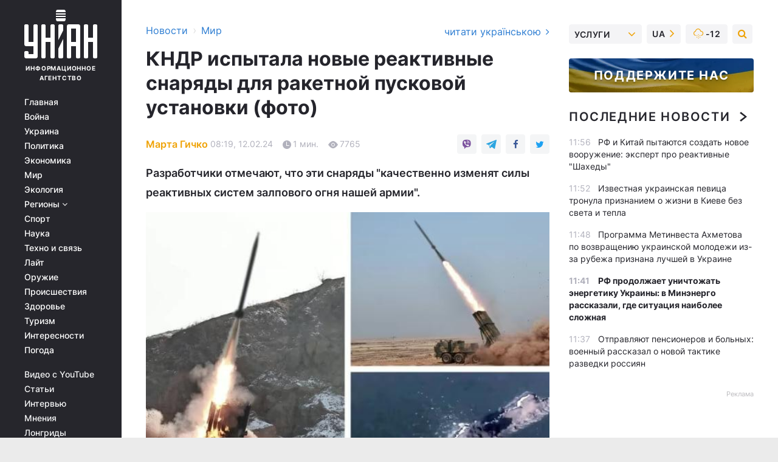

--- FILE ---
content_type: text/html; charset=UTF-8
request_url: https://www.unian.net/world/kndr-ispytala-novye-reaktivnye-snaryady-dlya-raketnoy-puskovoy-ustanovki-foto-12540906.html
body_size: 31593
content:
    <!doctype html><html lang="ru"><head><meta charset="utf-8"><meta name="viewport" content="width=device-width, initial-scale=1.0, maximum-scale=2"><title>КНДР испытала новые реактивные снаряды для ракетной пусковой установки (фото)</title><meta name="description" content="Разработчики отмечают, что эти снаряды &quot;качественно изменят силы реактивных систем залпового огня нашей армии&quot;. Детали читайте на сайте УНИАН."/><meta name="keywords" content="Новости мира"/><meta name="theme-color" content="#28282d"><link rel="manifest" href="https://www.unian.net/manifest.json"><link rel="shortcut icon" href="https://www.unian.net/favicon.ico"/><meta property="fb:page_id" content="112821225446278"/><meta property="fb:app_id" content="1728296543975266"/><meta name="application-name" content="УНИАН"><meta name="apple-mobile-web-app-title" content="УНИАН"><meta name="apple-itunes-app" content="app-id=840099366, affiliate-data=ct=smartbannerunian"><link rel="mask-icon" href="https://www.unian.net/images/safari-pinned-tab.svg" color="#28282d"><link rel="apple-touch-icon" href="https://www.unian.net/images/apple-touch-icon.png"><link rel="apple-touch-icon" sizes="76x76" href="https://www.unian.net/images/apple-touch-icon-76x76.png"><link rel="apple-touch-icon" sizes="120x120" href="https://www.unian.net/images/apple-touch-icon-120x120.png"><link rel="apple-touch-icon" sizes="152x152" href="https://www.unian.net/images/apple-touch-icon-152x152.png"><link rel="apple-touch-icon" sizes="180x180" href="https://www.unian.net/images/apple-touch-icon-180x180.png"><link rel="preconnect" href="https://get.optad360.io/" crossorigin><link rel="preconnect" href="https://images.unian.net/" crossorigin><link rel="preconnect" href="https://membrana-cdn.media/" crossorigin><link rel="preconnect" href="https://www.googletagmanager.com/" crossorigin><link rel="preconnect" href="https://static.cloudflareinsights.com" crossorigin><link rel="preconnect" href="https://securepubads.g.doubleclick.net" crossorigin><link rel="preconnect" href="https://pagead2.googlesyndication.com/" crossorigin><link rel="dns-prefetch" href="https://i.ytimg.com/"><link rel="dns-prefetch" href="https://1plus1.video/"><link rel="dns-prefetch" href="https://ls.hit.gemius.pl"><link rel="dns-prefetch" href="https://jsc.idealmedia.io/"><link rel="dns-prefetch" href="https://gaua.hit.gemius.pl/"><link rel="dns-prefetch" href="https://cm.g.doubleclick.net/"><link rel="dns-prefetch" href="https://fonts.googleapis.com/"><link rel="dns-prefetch" href="https://ep2.adtrafficquality.google/"><link rel="dns-prefetch" href="https://ep1.adtrafficquality.google/"><meta property="og:image:width" content="620"><meta property="og:image:height" content="324"><meta property="og:image:type" content="image/jpeg"><meta property="og:url" content="https://www.unian.net/world/kndr-ispytala-novye-reaktivnye-snaryady-dlya-raketnoy-puskovoy-ustanovki-foto-12540906.html"/><meta property="og:title" content="КНДР испытала новые реактивные снаряды для ракетной пусковой установки (фото)"/><meta property="og:description" content="Разработчики отмечают, что эти снаряды &quot;качественно изменят силы реактивных систем залпового огня нашей армии&quot;."/><meta property="og:type" content="article"/><meta property="og:image" content="https://images.unian.net/photos/2024_02/thumb_files/620_324_1707718605-3980.jpg?1"/><meta property="og:published_time" content="2024-02-12T08:19:00+02:00"><meta property="og:modified_time" content="2024-02-12T10:50:29+02:00"><meta property="og:tag" content="ракетная программа КНДР"><meta property="og:section" content="Мир"><meta property="og:author:first_name" content="Марта"><meta property="og:author:last_name" content="Гичко"><meta name="twitter:card" content="summary_large_image"/><meta name="twitter:site" content="@unian"/><meta name="twitter:title" content="КНДР испытала новые реактивные снаряды для ракетной пусковой установки (фото)"/><meta name="twitter:description" content="Разработчики отмечают, что эти снаряды &quot;качественно изменят силы реактивных систем залпового огня нашей армии&quot;."><meta name="twitter:creator" content="@unian"/><meta name="twitter:image" content="https://images.unian.net/photos/2024_02/thumb_files/1000_545_1707718605-3980.jpg?1"/><meta name="twitter:image:src" content="https://images.unian.net/photos/2024_02/thumb_files/1000_545_1707718605-3980.jpg?1"/><meta name="twitter:domain" content="www.unian.net"/><meta name="robots" content="index, follow, max-image-preview:large"><meta name="telegram:channel" content="@uniannet"><link rel="alternate" href="https://www.unian.net/world/kndr-ispytala-novye-reaktivnye-snaryady-dlya-raketnoy-puskovoy-ustanovki-foto-12540906.html"
                  hreflang="ru"><link rel="alternate" href="https://www.unian.ua/world/kndr-viprobuvala-novi-reaktivni-snaryadi-dlya-raketnoji-puskovoji-ustanovki-foto-12540909.html"
                  hreflang="uk"><script>
        function loadVideoNts(url) {
            var script = document.createElement('script');
            script.async = true;
            script.src = url;
            document.head.appendChild(script);
        }
        function handleIntersection(entries, observer) {
            entries.forEach(function (entry) {
                if (entry.isIntersecting) {
                    var videoWrapper = entry.target;
                    observer.unobserve(videoWrapper);

                    window.notsyCmd = window.notsyCmd || [];
                    window.notsyCmd.push(function () {
                        window.notsyInit({
                            pageVersionAutodetect: true,
                            targeting: [['site_section', 'world']]
                        });
                    });

                    videoWrapper.setAttribute('data-loaded', 'true');
                    observer.disconnect(); // Припиняємо спостереження, коли блок був досягнутий

                    // Завантажуємо скрипт після досягнення блока
                    loadVideoNts('https://cdn.membrana.media/uni/ym.js');
                }
            });
        }

        var options = {
            root: null,
            rootMargin: '0px',
            threshold: 0.1
        };

        var observerMembr = new IntersectionObserver(handleIntersection, options);

        document.addEventListener('DOMContentLoaded', function () {
            var videoWrapper = document.querySelector('.nts-video-wrapper:not([data-loaded])');
            if (videoWrapper) {
                observerMembr.observe(videoWrapper);
            }
        });

    </script><link rel="alternate" href="https://www.unian.net/world/kndr-ispytala-novye-reaktivnye-snaryady-dlya-raketnoy-puskovoy-ustanovki-foto-12540906.html" hreflang="x-default"/><link href="https://www.unian.net/world/kndr-ispytala-novye-reaktivnye-snaryady-dlya-raketnoy-puskovoy-ustanovki-foto-novosti-mira-amp-12540906.html" rel="amphtml"><link rel="canonical" href="https://www.unian.net/world/kndr-ispytala-novye-reaktivnye-snaryady-dlya-raketnoy-puskovoy-ustanovki-foto-12540906.html"><link rel="preload" as="font" type="font/woff" crossorigin="anonymous" href="https://www.unian.net/build/assets/fonts/Inter/Inter-Bold.woff"><link rel="preload" as="font" type="font/woff" crossorigin="anonymous" href="https://www.unian.net/build/assets/fonts/Inter/Inter-Medium.woff"><link rel="preload" as="font" type="font/woff" crossorigin="anonymous" href="https://www.unian.net/build/assets/fonts/Inter/Inter-Regular.woff"><link rel="preload" as="font" type="font/woff" crossorigin="anonymous" href="https://www.unian.net/build/assets/fonts/Inter/Inter-SemiBold.woff"><style id="top"> *{margin:0;padding:0}body{font-size:14px;line-height:1.5}html{font-family:sans-serif;-ms-text-size-adjust:100%;-webkit-text-size-adjust:100%;-webkit-tap-highlight-color:rgba(0,0,0,0)}[class*=" icon-"],[class^=icon-],html{-webkit-font-smoothing:antialiased}a,img{border:none;outline:none}*{box-sizing:border-box;-webkit-box-sizing:border-box;-moz-box-sizing:border-box}@media (max-width:1184px){.nano-mob>.nano-content-mob{position:absolute;overflow:scroll;overflow-x:hidden;right:0;bottom:0}.nano-mob>.nano-content-mob::-webkit-scrollbar{display:none}.has-scrollbar>.nano-content-mob::-webkit-scrollbar{display:block}.nano-mob>.nano-pane{display:none!important;background:rgba(0,0,0,.25);position:absolute;width:10px;right:0;top:0;bottom:0;visibility:hidden;opacity:.01;-webkit-transition:.2s;-moz-transition:.2s;-o-transition:.2s;transition:.2s;border-radius:5px}.nano-mob>.nano-pane>.nano-slider{display:none;background:#444;position:relative;margin:0 1px;border-radius:3px}}@media (min-width:1185px){.nano-mob>.nano-content{-moz-appearance:none}.hidden-lg{display:none!important}.nano:not(.nano-mob)>.nano-content{position:absolute;overflow:auto;overflow-x:hidden;top:0;right:-12px!important;bottom:0;left:0}}.app-banner{padding:12px 26px 12px 16px;max-width:240px;height:320px;position:relative;margin:0 auto}.app-banner__title{font-weight:700;font-size:24px;line-height:28px;color:#efa205;margin-bottom:8px}.app-banner__text{font-weight:500;font-size:16px;line-height:20px;color:#fff}.app-banner__bottom{position:absolute;bottom:0;display:flex;justify-content:space-between;width:100%;left:0;padding:12px 16px}.app-banner__btn{height:36px;width:calc(50% - 4px);border:2px solid #efa205;border-radius:8px;text-align:center;line-height:30px}</style><link rel="stylesheet" href="https://www.unian.net/build/post.25f14eadfe90cdfe026eadb8063872ef.css"><style>
        .nts-video {width: 100%; height: calc(100vw / 16 * 9); max-height: 270px; margin: 10px auto; }
        .nts-video-wrapper {max-width: 670px;background: #383842;padding: 8px 16px 16px;border-radius: 4px;margin : 16px 0;overflow: hidden}
        .nts-video-label svg{margin-right: 8px;}
        .nts-video-label {font-weight: 600;font-size: 16px;line-height: 24px;align-self: start;letter-spacing: 0.08em;text-transform: uppercase;color: #B2B2BD;flex-start;align-items: center;
            display: flex;}

        @media (min-width: 1024px) {
            .nts-video {height: 360px; max-height: 360px;    margin-bottom: unset;}
        }
        @media (max-width: 1200px) {


        }

    </style><script type="application/ld+json">{"@context":"https:\/\/schema.org","@type":"ProfilePage","mainEntity":{"@type":"Person","name":"Марта Гичко","description":"Считает журналистику способом своей жизни. В профессии с 2018 года. Информирует о самых важных событиях мира и Украины. Интересуется политологией и психологией.","email":"m.hychko@unian.info","image":"https:\/\/images.unian.net\/photos\/2024_10\/thumb_files\/300_300_1728634713-1133.png","jobTitle":"Редактор сайта УНИАН","sameAs":["https:\/\/www.unian.ua\/editor\/marta-gichko","https:\/\/www.facebook.com\/marta.hychko\/"],"url":"https:\/\/www.unian.net\/editor\/marta-gichko"}}</script><script type="application/ld+json">{"@context":"https:\/\/schema.org","@type":"NewsArticle","headline":"КНДР испытала новые реактивные снаряды для ракетной пусковой установки (фото)","description":"Разработчики отмечают, что эти снаряды \"качественно изменят силы реактивных систем залпового огня нашей армии\".","articleSection":"Мир","inLanguage":"ru","isAccessibleForFree":true,"datePublished":"2024-02-12T08:19:00+02:00","dateModified":"2024-02-12T10:50:29+02:00","mainEntityOfPage":{"@type":"WebPage","@id":"https:\/\/www.unian.net\/world\/kndr-ispytala-novye-reaktivnye-snaryady-dlya-raketnoy-puskovoy-ustanovki-foto-12540906.html"},"image":{"@type":"ImageObject","url":"https:\/\/images.unian.net\/photos\/2024_02\/thumb_files\/1200_0_1707718605-3980.jpg"},"publisher":{"@type":"Organization","name":"УНИАН","legalName":"Украинское независимое информационное агентство УНИАН","url":"https:\/\/www.unian.net\/","sameAs":["https:\/\/www.facebook.com\/uniannet\/","https:\/\/www.facebook.com\/UNIAN.ua","https:\/\/www.facebook.com\/unian.ukraine","https:\/\/www.facebook.com\/pogoda.unian\/","https:\/\/www.facebook.com\/devichnikunian\/","https:\/\/www.facebook.com\/starsunian\/","https:\/\/x.com\/unian","https:\/\/t.me\/uniannet","https:\/\/invite.viber.com\/?g2=AQA%2Fnf2OzxyI50pG6plG5XH2%2FokWAnOf0dNcAMevia2uE9z%2FYouMau7DjYf%2B06f1&lang=ru","https:\/\/www.youtube.com\/@unian","https:\/\/www.youtube.com\/@unian_tv","https:\/\/uk.wikipedia.org\/wiki\/%D0%A3%D0%9D%D0%86%D0%90%D0%9D","https:\/\/ru.wikipedia.org\/wiki\/%D0%A3%D0%9D%D0%98%D0%90%D0%9D","https:\/\/www.linkedin.com\/company\/96838031\/"],"foundingDate":1993,"logo":{"@type":"ImageObject","url":"https:\/\/www.unian.net\/images\/unian_schema.png","width":95,"height":60},"address":{"@type":"PostalAddress","streetAddress":"ул. Кириловская 23","addressLocality":"Киев","postalCode":"01001","addressCountry":"UA"},"contactPoint":{"@type":"ContactPoint","email":"unian.headquoters@unian.net","telephone":"+38-044-498-07-60","contactType":"headquoters","areaServed":"UA","availableLanguage":["uk-UA","ru-UA","en-UA"]}},"author":{"@type":"Person","name":"Марта Гичко","description":"Считает журналистику способом своей жизни. В профессии с 2018 года. Информирует о самых важных событиях мира и Украины. Интересуется политологией и психологией.","email":"m.hychko@unian.info","image":"https:\/\/images.unian.net\/photos\/2024_10\/thumb_files\/300_300_1728634713-1133.png","jobTitle":"Редактор сайта УНИАН","sameAs":["https:\/\/www.unian.ua\/editor\/marta-gichko","https:\/\/www.facebook.com\/marta.hychko\/"],"url":"https:\/\/www.unian.net\/editor\/marta-gichko"},"articleBody":"КНДР испытала новые реактивные снаряды \/ KCNAСеверная Корея разработала новую баллистическую систему управления реактивной системой залпового огня и управляемые снаряды.\r\n\r\nКак сообщают Yonhap и Центральное телеграфное агентство Кореи (KCNA), в воскресенье Академия оборонных наук провела испытания новых управляемых снарядов калибра 240 мм, чтобы оценить их точность и преимущества.\r\n\r\n\r\n\"Разработка управляемых реактивных систем залпового огня калибра 240 мм и их системы баллистического контроля качественно изменит силы реактивных систем залпового огня нашей армии\", – говорится в сообщении.\r\n\r\n\r\nПоследнее техническое усовершенствование поможет переоценить стратегическую ценность и полезность реактивной системы залпового огня калибра 240 мм, а также повысить роль такого оружия \"на поле боя\".\r\n\r\n\r\n\r\nКНДР помогает России: что известно\r\n\r\nВ ноябре прошлого года стало известно, что КНДР передала России баллистические ракеты. Речь идет о северо-корейском аналоге \"Точки-У\", или Р-17.\r\n\r\nУже на новогодние праздники, РФ нанесла массированный удар по Украине, в том числе и с использованием северокорейских ракет. Тогда же AP сообщали, что Москва может приобрести баллистические ракеты ближнего радиуса действия у Ирана.\r\n\r\nВас также могут заинтересовать новости:\r\n\r\n\nЭстония не верит заявлению Путина об отсутствии планов нападения на членов НАТО\n\r\n\tВ Финляндии избрали нового президента: проукраинский и очень антироссийский\n\r\n\tГлава Пентагона попал в больницу: насколько все серьезно"}</script><script type="application/ld+json">{"@context":"https:\/\/schema.org","@type":"BreadcrumbList","itemListElement":[{"@type":"ListItem","position":1,"item":{"@id":"https:\/\/www.unian.net\/","name":"Новости"}},{"@type":"ListItem","position":2,"item":{"@id":"https:\/\/www.unian.net\/world","name":"Мир"}},{"@type":"ListItem","position":3,"item":{"@id":"https:\/\/www.unian.net\/world\/kndr-ispytala-novye-reaktivnye-snaryady-dlya-raketnoy-puskovoy-ustanovki-foto-12540906.html","name":"КНДР испытала новые реактивные снаряды для ракетной пусковой установки (фото)"}}]}</script><link rel="alternate" type="application/rss+xml" href="https://rss.unian.net/site/gplay_57_rus.rss"/><script type="application/ld+json">{"@context":"https:\/\/schema.org","@type":"SoftwareApplication","name":"УНИАН","operatingSystem":"iOS 13.0 or later","applicationCategory":"BusinessApplication","offers":{"@type":"Offer","price":"0","priceCurrency":"USD"}}</script><script type="application/ld+json">{"@context":"https:\/\/schema.org","@type":"SoftwareApplication","name":"УНИАН","operatingSystem":"ANDROID","applicationCategory":"BusinessApplication","offers":{"@type":"Offer","price":"0","priceCurrency":"USD"}}</script><script type="application/ld+json">{"@context":"https:\/\/schema.org","@type":"Organization","name":"УНИАН","legalName":"Украинское независимое информационное агентство УНИАН","url":"https:\/\/www.unian.net\/","sameAs":["https:\/\/www.facebook.com\/uniannet\/","https:\/\/www.facebook.com\/UNIAN.ua","https:\/\/www.facebook.com\/unian.ukraine","https:\/\/www.facebook.com\/pogoda.unian\/","https:\/\/www.facebook.com\/devichnikunian\/","https:\/\/www.facebook.com\/starsunian\/","https:\/\/x.com\/unian","https:\/\/t.me\/uniannet","https:\/\/invite.viber.com\/?g2=AQA%2Fnf2OzxyI50pG6plG5XH2%2FokWAnOf0dNcAMevia2uE9z%2FYouMau7DjYf%2B06f1&lang=ru","https:\/\/www.youtube.com\/@unian","https:\/\/www.youtube.com\/@unian_tv","https:\/\/uk.wikipedia.org\/wiki\/%D0%A3%D0%9D%D0%86%D0%90%D0%9D","https:\/\/ru.wikipedia.org\/wiki\/%D0%A3%D0%9D%D0%98%D0%90%D0%9D","https:\/\/www.linkedin.com\/company\/96838031\/"],"foundingDate":1993,"logo":{"@type":"ImageObject","url":"https:\/\/www.unian.net\/images\/unian_schema.png","width":95,"height":60},"address":{"@type":"PostalAddress","streetAddress":"ул. Кириловская 23","addressLocality":"Киев","postalCode":"01001","addressCountry":"UA"},"contactPoint":{"@type":"ContactPoint","email":"unian.headquoters@unian.net","telephone":"+38-044-498-07-60","contactType":"headquoters","areaServed":"UA","availableLanguage":["uk-UA","ru-UA","en-UA"]}}</script><script type="application/ld+json">{"@context":"https:\/\/schema.org","@type":"NewsMediaOrganization","name":"УНИАН","legalName":"Украинское независимое информационное агентство УНИАН","url":"https:\/\/www.unian.net\/","sameAs":["https:\/\/www.facebook.com\/uniannet\/","https:\/\/www.facebook.com\/UNIAN.ua","https:\/\/www.facebook.com\/unian.ukraine","https:\/\/www.facebook.com\/pogoda.unian\/","https:\/\/www.facebook.com\/devichnikunian\/","https:\/\/www.facebook.com\/starsunian\/","https:\/\/x.com\/unian","https:\/\/t.me\/uniannet","https:\/\/invite.viber.com\/?g2=AQA%2Fnf2OzxyI50pG6plG5XH2%2FokWAnOf0dNcAMevia2uE9z%2FYouMau7DjYf%2B06f1&lang=ru","https:\/\/www.youtube.com\/@unian","https:\/\/www.youtube.com\/@unian_tv","https:\/\/uk.wikipedia.org\/wiki\/%D0%A3%D0%9D%D0%86%D0%90%D0%9D","https:\/\/ru.wikipedia.org\/wiki\/%D0%A3%D0%9D%D0%98%D0%90%D0%9D","https:\/\/www.linkedin.com\/company\/96838031\/"],"foundingDate":1993,"logo":{"@type":"ImageObject","url":"https:\/\/www.unian.net\/images\/unian_schema.png","width":95,"height":60},"address":{"@type":"PostalAddress","streetAddress":"ул. Кириловская 23","addressLocality":"Киев","postalCode":"01001","addressCountry":"UA"},"contactPoint":{"@type":"ContactPoint","email":"unian.headquoters@unian.net","telephone":"+38-044-498-07-60","contactType":"headquoters","areaServed":"UA","availableLanguage":["uk-UA","ru-UA","en-UA"]}}</script><script type="application/ld+json">{"@context":"https:\/\/schema.org","@type":"WebSite","name":"Украинское независимое информационное агентство УНИАН","alternateName":"УНИАН","url":"https:\/\/www.unian.net\/","potentialAction":{"@type":"SearchAction","target":"https:\/\/www.unian.net\/search?q={search_term_string}","query-input":"required name=search_term_string"},"author":{"@type":"NewsMediaOrganization","name":"УНИАН","legalName":"Украинское независимое информационное агентство УНИАН","url":"https:\/\/www.unian.net\/","sameAs":["https:\/\/www.facebook.com\/uniannet\/","https:\/\/www.facebook.com\/UNIAN.ua","https:\/\/www.facebook.com\/unian.ukraine","https:\/\/www.facebook.com\/pogoda.unian\/","https:\/\/www.facebook.com\/devichnikunian\/","https:\/\/www.facebook.com\/starsunian\/","https:\/\/x.com\/unian","https:\/\/t.me\/uniannet","https:\/\/invite.viber.com\/?g2=AQA%2Fnf2OzxyI50pG6plG5XH2%2FokWAnOf0dNcAMevia2uE9z%2FYouMau7DjYf%2B06f1&lang=ru","https:\/\/www.youtube.com\/@unian","https:\/\/www.youtube.com\/@unian_tv","https:\/\/uk.wikipedia.org\/wiki\/%D0%A3%D0%9D%D0%86%D0%90%D0%9D","https:\/\/ru.wikipedia.org\/wiki\/%D0%A3%D0%9D%D0%98%D0%90%D0%9D","https:\/\/www.linkedin.com\/company\/96838031\/"],"foundingDate":1993,"logo":{"@type":"ImageObject","url":"https:\/\/www.unian.net\/images\/unian_schema.png","width":95,"height":60},"address":{"@type":"PostalAddress","streetAddress":"ул. Кириловская 23","addressLocality":"Киев","postalCode":"01001","addressCountry":"UA"},"contactPoint":{"@type":"ContactPoint","email":"unian.headquoters@unian.net","telephone":"+38-044-498-07-60","contactType":"headquoters","areaServed":"UA","availableLanguage":["uk-UA","ru-UA","en-UA"]}},"creator":{"@type":"NewsMediaOrganization","name":"УНИАН","legalName":"Украинское независимое информационное агентство УНИАН","url":"https:\/\/www.unian.net\/","sameAs":["https:\/\/www.facebook.com\/uniannet\/","https:\/\/www.facebook.com\/UNIAN.ua","https:\/\/www.facebook.com\/unian.ukraine","https:\/\/www.facebook.com\/pogoda.unian\/","https:\/\/www.facebook.com\/devichnikunian\/","https:\/\/www.facebook.com\/starsunian\/","https:\/\/x.com\/unian","https:\/\/t.me\/uniannet","https:\/\/invite.viber.com\/?g2=AQA%2Fnf2OzxyI50pG6plG5XH2%2FokWAnOf0dNcAMevia2uE9z%2FYouMau7DjYf%2B06f1&lang=ru","https:\/\/www.youtube.com\/@unian","https:\/\/www.youtube.com\/@unian_tv","https:\/\/uk.wikipedia.org\/wiki\/%D0%A3%D0%9D%D0%86%D0%90%D0%9D","https:\/\/ru.wikipedia.org\/wiki\/%D0%A3%D0%9D%D0%98%D0%90%D0%9D","https:\/\/www.linkedin.com\/company\/96838031\/"],"foundingDate":1993,"logo":{"@type":"ImageObject","url":"https:\/\/www.unian.net\/images\/unian_schema.png","width":95,"height":60},"address":{"@type":"PostalAddress","streetAddress":"ул. Кириловская 23","addressLocality":"Киев","postalCode":"01001","addressCountry":"UA"},"contactPoint":{"@type":"ContactPoint","email":"unian.headquoters@unian.net","telephone":"+38-044-498-07-60","contactType":"headquoters","areaServed":"UA","availableLanguage":["uk-UA","ru-UA","en-UA"]}},"publisher":{"@type":"NewsMediaOrganization","name":"УНИАН","legalName":"Украинское независимое информационное агентство УНИАН","url":"https:\/\/www.unian.net\/","sameAs":["https:\/\/www.facebook.com\/uniannet\/","https:\/\/www.facebook.com\/UNIAN.ua","https:\/\/www.facebook.com\/unian.ukraine","https:\/\/www.facebook.com\/pogoda.unian\/","https:\/\/www.facebook.com\/devichnikunian\/","https:\/\/www.facebook.com\/starsunian\/","https:\/\/x.com\/unian","https:\/\/t.me\/uniannet","https:\/\/invite.viber.com\/?g2=AQA%2Fnf2OzxyI50pG6plG5XH2%2FokWAnOf0dNcAMevia2uE9z%2FYouMau7DjYf%2B06f1&lang=ru","https:\/\/www.youtube.com\/@unian","https:\/\/www.youtube.com\/@unian_tv","https:\/\/uk.wikipedia.org\/wiki\/%D0%A3%D0%9D%D0%86%D0%90%D0%9D","https:\/\/ru.wikipedia.org\/wiki\/%D0%A3%D0%9D%D0%98%D0%90%D0%9D","https:\/\/www.linkedin.com\/company\/96838031\/"],"foundingDate":1993,"logo":{"@type":"ImageObject","url":"https:\/\/www.unian.net\/images\/unian_schema.png","width":95,"height":60},"address":{"@type":"PostalAddress","streetAddress":"ул. Кириловская 23","addressLocality":"Киев","postalCode":"01001","addressCountry":"UA"},"contactPoint":{"@type":"ContactPoint","email":"unian.headquoters@unian.net","telephone":"+38-044-498-07-60","contactType":"headquoters","areaServed":"UA","availableLanguage":["uk-UA","ru-UA","en-UA"]}},"datePublished":"2026-01-15T12:07:26+02:00","dateModified":"2026-01-15T12:07:26+02:00","inLanguage":"ru"}</script><link href="https://www.googletagmanager.com/gtag/js?id=G-TECJ2YKWSJ" rel="preload" as="script"><script async src="https://www.googletagmanager.com/gtag/js?id=G-TECJ2YKWSJ"></script><script>window.dataLayer = window.dataLayer || [];function gtag(){dataLayer.push(arguments);}gtag('js', new Date());gtag('config', 'G-TECJ2YKWSJ');</script><script>(function(w,d,s,l,i){w[l]=w[l]||[];w[l].push({'gtm.start':new Date().getTime(),event:'gtm.js'});var f=d.getElementsByTagName(s)[0],j=d.createElement(s),dl=l!='dataLayer'?'&l='+l:'';j.async=true;j.src='https://www.googletagmanager.com/gtm.js?id='+i+dl;f.parentNode.insertBefore(j,f);})(window,document,'script','dataLayer','GTM-N24V2BL');</script></head><body class="home" data-infinite-scroll=""><div id="page_content" class="container main-wrap" data-page="1" data-page-max="50"><div class="main-column row m-0"><div class="col-lg-2 col-sm-12 prl0"><div class="main-menu"><div class="main-menu__content nano"><div class="nano-content"><div class="inside-nano-content"><a href="javascript:void(0);" id="trigger" class="menu-trigger hidden-lg" aria-label="menu"></a><div class="main-menu__logo"><a href="https://www.unian.net/"><img src="https://www.unian.net/images/unian-logo.svg" alt="Информационное агентство" width="120" height="80"/><div class="main-menu__logo-text">Информационное агентство</div></a></div><div class="hidden-lg main-menu__search"><div class="header-search__toggle hidden-lg" style="width: 15px; height: 19px"><i class="fa fa-search"></i></div><form method="GET" action="https://www.unian.net/search" class="header-search__form disactive"><div class="header-search__close hidden-lg">+</div><input type="text" name="q" aria-label="search" class="header-search__input" placeholder=" "/><input type="hidden" name="token" value="892967087"/><button type="submit" class="header-search__button" aria-label="search"><i class="fa fa-search"></i></button></form></div><nav class="main-menu__nav mp-menu nano nano-mob" id="mp-menu"><div class="main-menu__close hidden-lg">+</div><div class="nano-content nano-content-mob"><div class="mp-level main-menu__list"><ul><li class="main-menu__item"><a href="https://www.unian.net/">Главная</a></li><li class="main-menu__item"><a href="https://www.unian.net/war">Война</a></li><li class="main-menu__item"><a href="https://www.unian.net/society">Украина</a></li><li class="main-menu__item"><a href="https://www.unian.net/politics">Политика</a></li><li class="main-menu__item"><a href="https://www.unian.net/economics">Экономика</a></li><li class="main-menu__item"><a href="https://www.unian.net/world">Мир</a></li><li class="main-menu__item"><a href="https://www.unian.net/ecology">Экология</a></li><li class="main-menu__item has-submenu"><a href="javascript:void(0);">Регионы <i class="fa fa-angle-down"></i></a><div class="sub-level main-menu__sub-list"><ul><li><a href="https://www.unian.net/kyiv">Киев</a></li><li><a href="https://www.unian.net/lvov">Львов</a></li><li><a href="https://www.unian.net/dnepropetrovsk">Днепр</a></li><li><a href="https://www.unian.net/kharkiv">Харьков</a></li><li><a href="https://www.unian.net/odessa">Одесса</a></li></ul></div></li><li class="main-menu__item"><a href="https://sport.unian.net/">Спорт</a></li><li class="main-menu__item"><a href="https://www.unian.net/science">Наука</a></li><li class="main-menu__item"><a href="https://www.unian.net/techno">Техно и связь</a></li><li class="main-menu__item"><a href="https://www.unian.net/lite">Лайт</a></li><li class="main-menu__item"><a href="https://www.unian.net/weapons">Оружие</a></li><li class="main-menu__item"><a href="https://www.unian.net/incidents">Происшествия</a></li><li class="main-menu__item"><a href="https://health.unian.net/">Здоровье</a></li><li class="main-menu__item"><a href="https://www.unian.net/tourism">Туризм</a></li><li class="main-menu__item"><a href="https://www.unian.net/curiosities">Интересности</a></li><li class="main-menu__item"><a href="https://pogoda.unian.net">Погода</a></li></ul></div><div class="main-menu__services main-menu__list"><ul><li class="main-menu__item"><a href="https://www.unian.net/video-youtube">Видео с YouTube</a></li><li class="main-menu__item"><a href="https://www.unian.net/detail/publications">Статьи</a></li><li class="main-menu__item"><a href="https://www.unian.net/detail/interviews">Интервью</a></li><li class="main-menu__item"><a href="https://www.unian.net/detail/opinions">Мнения</a></li><li class="main-menu__item"><a href="https://www.unian.net/longrids">Лонгриды</a></li><li class="main-menu__item hidden-lg"><a href="https://www.unian.net/static/press/live">Пресс-центр</a></li><li class="main-menu__item has-submenu hidden-lg"><a href="javascript:void(0);">Услуги<i class="fa fa-angle-down"></i></a><div class="sub-level main-menu__sub-list"><ul><li><a href="https://www.unian.net/static/advertising/advert">Реклама на сайте</a></li><li><a href="https://www.unian.net/static/press/about">Пресс-центр</a></li><li><a href="https://photo.unian.net/">Фотобанк</a></li><li><a href="https://www.unian.net/static/monitoring/about">Мониторинг СМИ</a></li><li><a href="https://www.unian.net/static/subscription/products">Подписка на новости</a></li></ul></div></li></ul></div><div class="main-menu__services main-menu__list"><ul><li class="main-menu__item"><a href="https://www.unian.net/news/archive">Архив</a></li><li class="main-menu__item "><a href="https://www.unian.net/vacancy">Вакансии</a></li><li class="main-menu__item"><a href="https://www.unian.net/static/contacts">Контакты</a></li></ul></div></div></nav></div></div></div><div id="M473096ScriptRootC1436947" class="ideal-story" data-attribute="https://jsc.idealmedia.io/u/n/unian.net.1436947.js"></div></div></div><div class="col-lg-10 col-sm-12"><div class=" hot-news--negative"  ></div><div  class="running-line--negative"></div><div class="content-column"
											><div id="block_left_column_content" class="left-column sm-w-100"
																					 data-ajax-url="https://www.unian.net/world/kndr-ispytala-novye-reaktivnye-snaryady-dlya-raketnoy-puskovoy-ustanovki-foto-12540906.html"
																	><div class=" infinity-item"
         data-url="https://www.unian.net/world/kndr-ispytala-novye-reaktivnye-snaryady-dlya-raketnoy-puskovoy-ustanovki-foto-12540906.html"
         data-title="КНДР испытала новые реактивные снаряды для ракетной пусковой установки (фото)"
         data-io-article-url="https://www.unian.net/world/kndr-ispytala-novye-reaktivnye-snaryady-dlya-raketnoy-puskovoy-ustanovki-foto-12540906.html"
         data-prev-url="https://www.unian.net/world"
    ><div class="article "><div class="top-bredcr "><div class="breadcrumbs"><ol vocab="https://schema.org/" typeof="BreadcrumbList"><li property="itemListElement" typeof="ListItem"><a property="item" typeof="WebPage"
               href="/detail/all_news"><span
                        property="name">  Новости</span></a><meta property="position" content="1"></li><li><span>›</span></li><li property="itemListElement" typeof="ListItem"><a property="item" typeof="WebPage"
                   href="https://www.unian.net/world"><span
                            property="name">  Мир</span></a><meta property="position" content="2"></li></ol></div><a href="https://www.unian.ua/world/kndr-viprobuvala-novi-reaktivni-snaryadi-dlya-raketnoji-puskovoji-ustanovki-foto-12540909.html" rel="alternate" hreflang="uk" class="other-lang ">
                                   читати українською
                                                                <i class="fa fa-angle-right"></i></a></div><h1>КНДР испытала новые реактивные снаряды для ракетной пусковой установки (фото)</h1><div class="article__info    "><div><p class="article__author--bottom    "><a href="https://www.unian.net/editor/marta-gichko" class="article__author-name">
                                                                                                                                        Марта Гичко
                                                            </a></p><div class="article__info-item time ">08:19, 12.02.24</div><span class="article__info-item comments"><i class="unian-read"></i>
                                1 мин.
                            </span><span class="article__info-item views"><i class="unian-eye"></i><span id="js-views-12540906"></span><script>
    function CreateRequest() {
        var Request = false;

        if (window.XMLHttpRequest) {
            //Gecko-совместимые браузеры, Safari, Konqueror
            Request = new XMLHttpRequest();
        } else if (window.ActiveXObject) {
            //Internet explorer
            try {
                Request = new ActiveXObject("Microsoft.XMLHTTP");
            } catch (CatchException) {
                Request = new ActiveXObject("Msxml2.XMLHTTP");
            }
        }

        if (!Request) {
            return null;
        }

        return Request;
    }

    /*
        Функция посылки запроса к файлу на сервере
        r_method  - тип запроса: GET или POST
        r_path    - путь к файлу
        r_args    - аргументы вида a=1&b=2&c=3...
        r_handler - функция-обработчик ответа от сервера
    */
    function SendRequest(r_method, r_path, r_args, r_handler) {
        //Создаём запрос
        var Request = CreateRequest();

        //Проверяем существование запроса еще раз
        if (!Request) {
            return;
        }

        //Назначаем пользовательский обработчик
        Request.onreadystatechange = function() {
            //Если обмен данными завершен
            if (Request.readyState == 4) {
                if (Request.status == 200) {
                    //Передаем управление обработчику пользователя
                    r_handler(Request);
                }
            }
        }

        //Проверяем, если требуется сделать GET-запрос
        if (r_method.toLowerCase() == "get" && r_args.length > 0)
            r_path += "?" + r_args;

        //Инициализируем соединение
        Request.open(r_method, r_path, true);

        if (r_method.toLowerCase() == "post") {
            //Если это POST-запрос

            //Устанавливаем заголовок
            Request.setRequestHeader("Content-Type","application/x-www-form-urlencoded; charset=utf-8");
            //Посылаем запрос
            Request.send(r_args);
        } else {
            //Если это GET-запрос
            Request.responseType = 'json';
            //Посылаем нуль-запрос
            Request.send(null);
        }
    }

    //Создаем функцию обработчик
    var Handler = function(Request) {
        document.getElementById("js-views-12540906").innerHTML = ' ' + Request.response.views;
    }

    //Отправляем запрос
    SendRequest("GET", '/ajax/views/12540906', "", Handler);
</script></span></div><div class="article-shares " data-url="https://www.unian.net/world/kndr-ispytala-novye-reaktivnye-snaryady-dlya-raketnoy-puskovoy-ustanovki-foto-12540906.html"><div class="social-likes"><a href="viber://forward?text=https://www.unian.net/world/kndr-ispytala-novye-reaktivnye-snaryady-dlya-raketnoy-puskovoy-ustanovki-foto-12540906.html" class="vb" rel="nofollow noopener"><i class="unian-viber"></i></a><a href="https://telegram.me/share/url?url=https://www.unian.net/world/kndr-ispytala-novye-reaktivnye-snaryady-dlya-raketnoy-puskovoy-ustanovki-foto-12540906.html" class="tg" rel="nofollow noopener"><i class="unian-telegramm"></i></a><a href="https://www.facebook.com/sharer.php?u=https://www.unian.net/world/kndr-ispytala-novye-reaktivnye-snaryady-dlya-raketnoy-puskovoy-ustanovki-foto-12540906.html" class="fb" rel="nofollow noopener"><i class="fa fa-facebook"></i></a><a href="https://twitter.com/share?&url=https://www.unian.net/world/kndr-ispytala-novye-reaktivnye-snaryady-dlya-raketnoy-puskovoy-ustanovki-foto-12540906.html&text=КНДР испытала новые реактивные снаряды для ракетной пусковой установки (фото)" class="tw" rel="nofollow noopener"><i class="fa fa-twitter"></i></a></div></div></div><p class="article__like-h2">Разработчики отмечают, что эти снаряды "качественно изменят силы реактивных систем залпового огня нашей армии".</p><div class="article-text  "><figure class="photo_block"><img alt="КНДР испытала новые реактивные снаряды / KCNA" data-height="800" data-width="1200" src="[data-uri]" title="КНДР испытала новые реактивные снаряды / KCNA" width="774" height="516" data-src="https://images.unian.net/photos/2024_02/1707718605-3980.jpg?r=566038" class="lazy"><figcaption class="subscribe_photo_text">КНДР испытала новые реактивные снаряды / KCNA</figcaption></figure><p><a href="https://www.unian.net/world/novosti-mira-iranu-kak-i-severnoy-koree-vygodno-postavlyat-rf-svoi-rakety-12540606.html" target="_blank">Северная Корея</a> разработала новую баллистическую систему управления реактивной системой залпового огня и управляемые снаряды.</p><p>Как сообщают <a href="https://en.yna.co.kr/view/AEN20240212000800315?section=nk/nk" target="_blank" rel="nofollow noopener">Yonhap </a>и Центральное телеграфное агентство Кореи (<a href="https://kcnawatch.org/newstream/1707707046-936909178/dprk-academy-of-defence-science-develops-multiple-launch-guided-rocket-system-shells/" target="_blank" rel="nofollow noopener">KCNA</a>), в воскресенье Академия оборонных наук провела испытания новых управляемых снарядов калибра 240 мм, чтобы оценить их точность и преимущества.</p><blockquote><p>"Разработка управляемых реактивных систем залпового огня калибра 240 мм и их системы баллистического контроля качественно изменит силы реактивных систем залпового огня нашей армии", – говорится в сообщении.</p></blockquote><p>Последнее техническое усовершенствование поможет переоценить стратегическую ценность и полезность реактивной системы залпового огня калибра 240 мм, а также повысить роль такого оружия "на поле боя".</p><div><div class="nts-video-wrapper"><div class="nts-video-label"><svg xmlns="http://www.w3.org/2000/svg" width="24" height="24" viewbox="0 0 24 24" fill="none"><path d="M17 12L9 16L9 8L17 12Z" fill="#B2B2BD"></path><rect x="0.5" y="0.5" width="23" height="23" rx="11.5" stroke="#B2B2BD"></rect></svg>Видео дня</div><div class="nts-video UNI_VIDEO"></div></div></div><div><div class="read-also-slider"><div class="read-also-slider__title">Читайте также:</div><div class="read-also-slider__carousel   owl-carousel owl-theme  "><div class="read-also-slider__item item "><a href="https://www.unian.net/world/viktor-orban-prizval-prevratit-ukrainu-v-bufernuyu-zonu-12540789.html?utm_source=unian&amp;utm_medium=related_news&amp;utm_campaign=multi_related_news_in_post" class="read-also-slider__image" target="_blank"><img class="lazy" src="[data-uri]" alt="Украина должна стать буферной зоной между РФ и Западом, - Орбан" width="370" height="130" loading="lazy" data-src="https://images.unian.net/photos/2024_02/thumb_files/370_250_1707684518-1482.jpg"></a><div class="read-also-slider__info"><a href="https://www.unian.net/world/viktor-orban-prizval-prevratit-ukrainu-v-bufernuyu-zonu-12540789.html?utm_source=unian&amp;utm_medium=related_news&amp;utm_campaign=multi_related_news_in_post" class=" read-also-slider__link" target="_blank">
                            Украина должна стать буферной зоной между РФ и Западом, - Орбан</a></div></div><div class="read-also-slider__item item "><a href="https://www.unian.net/world/rossiya-ispolzuet-starlink-na-fronte-poyavilos-zayavlenie-ilona-maska-12540762.html?utm_source=unian&amp;utm_medium=related_news&amp;utm_campaign=multi_related_news_in_post" class="read-also-slider__image" target="_blank"><img class="lazy" src="[data-uri]" alt="Россия использует Starlink на фронте: Илон Маск выступил с заявлением" width="370" height="130" loading="lazy" data-src="https://images.unian.net/photos/2024_02/thumb_files/370_250_1707680952-1862.jpg"></a><div class="read-also-slider__info"><a href="https://www.unian.net/world/rossiya-ispolzuet-starlink-na-fronte-poyavilos-zayavlenie-ilona-maska-12540762.html?utm_source=unian&amp;utm_medium=related_news&amp;utm_campaign=multi_related_news_in_post" class=" read-also-slider__link" target="_blank">
                            Россия использует Starlink на фронте: Илон Маск выступил с заявлением</a></div></div><div class="read-also-slider__item item "><a href="https://www.unian.net/world/novosti-mira-charlz-iii-vpervye-pokazalsya-na-publike-posle-vyyavleniya-raka-12540756.html?utm_source=unian&amp;utm_medium=related_news&amp;utm_campaign=multi_related_news_in_post" class="read-also-slider__image" target="_blank"><img class="lazy" src="[data-uri]" alt="Поблагодарил за поддержку: Чарльз III впервые появился на публике после выявления рака" width="370" height="130" loading="lazy" data-src="https://images.unian.net/photos/2019_12/thumb_files/370_250_1576852534-9380.jpg"></a><div class="read-also-slider__info"><a href="https://www.unian.net/world/novosti-mira-charlz-iii-vpervye-pokazalsya-na-publike-posle-vyyavleniya-raka-12540756.html?utm_source=unian&amp;utm_medium=related_news&amp;utm_campaign=multi_related_news_in_post" class=" read-also-slider__link" target="_blank">
                            Поблагодарил за поддержку: Чарльз III впервые появился на публике после выявления рака</a></div></div><div class="read-also-slider__item item "><a href="https://www.unian.net/world/senat-ssha-sdelal-shag-k-odobreniyu-pomoshchi-ukraine-finalnoe-golosovanie-vperedi-12540747.html?utm_source=unian&amp;utm_medium=related_news&amp;utm_campaign=multi_related_news_in_post" class="read-also-slider__image" target="_blank"><img class="lazy" src="[data-uri]" alt="Сенат США сделал шаг к одобрению помощи Украине: финальное голосование впереди" width="370" height="130" loading="lazy" data-src="https://images.unian.net/photos/2023_10/thumb_files/370_250_1697009668-4196.jpg"></a><div class="read-also-slider__info"><a href="https://www.unian.net/world/senat-ssha-sdelal-shag-k-odobreniyu-pomoshchi-ukraine-finalnoe-golosovanie-vperedi-12540747.html?utm_source=unian&amp;utm_medium=related_news&amp;utm_campaign=multi_related_news_in_post" class=" read-also-slider__link" target="_blank">
                            Сенат США сделал шаг к одобрению помощи Украине: финальное голосование впереди</a></div></div><div class="read-also-slider__item item "><a href="https://www.unian.net/world/novosti-rf-v-rossiyskom-sizo-umer-71-letniy-ukrainec-kotorogo-obvinyali-v-shpionazhe-12540723.html?utm_source=unian&amp;utm_medium=related_news&amp;utm_campaign=multi_related_news_in_post" class="read-also-slider__image" target="_blank"><img class="lazy" src="[data-uri]" alt="В российском СИЗО умер 71-летний украинец, которого обвиняли в шпионаже" width="370" height="130" loading="lazy" data-src="https://images.unian.net/photos/2016_05/thumb_files/370_250_1464246990-2349.jpg"></a><div class="read-also-slider__info"><a href="https://www.unian.net/world/novosti-rf-v-rossiyskom-sizo-umer-71-letniy-ukrainec-kotorogo-obvinyali-v-shpionazhe-12540723.html?utm_source=unian&amp;utm_medium=related_news&amp;utm_campaign=multi_related_news_in_post" class=" read-also-slider__link" target="_blank">
                            В российском СИЗО умер 71-летний украинец, которого обвиняли в "шпионаже"</a></div></div></div></div></div><h2>КНДР помогает России: что известно</h2><p>В ноябре прошлого года стало известно,<a href="https://www.unian.net/weapons/kndr-peredala-rossii-ballisticheskie-rakety-chto-eto-mozhet-byt-12444471.html" target="_blank"> что КНДР передала России баллистические</a> ракеты. Речь идет о северо-корейском аналоге "Точки-У", или Р-17.</p><p>Уже на новогодние праздники, РФ нанесла массированный удар по Украине, в том числе и с использованием северокорейских ракет. <a href="https://www.unian.net/war/ballisticheskie-rakety-kndr-rossiya-udarila-novymi-raketami-po-ukraine-12502122.html" target="_blank">Тогда же AP сообщали, что Москва может приобрести баллистические ракеты</a> ближнего радиуса действия у Ирана.</p><h2>Вас также могут заинтересовать новости:</h2><ul><li><a href="https://www.unian.net/world/novosti-mira-estoniya-ne-verit-zayavleniyu-putina-ob-otsutstvii-planov-napadeniya-na-chlenov-nato-12540642.html?utm_source=unian&amp;utm_medium=read_more_news&amp;utm_campaign=read_more_news_in_post" target="_blank">Эстония не верит заявлению Путина об отсутствии планов нападения на членов НАТО</a></li><li><a href="https://www.unian.net/world/aleksandr-stubb-stanet-novym-prezidentom-finlyandii-12540819.html?utm_source=unian&amp;utm_medium=read_more_news&amp;utm_campaign=read_more_news_in_post" target="_blank">В Финляндии избрали нового президента: проукраинский и очень антироссийский</a></li><li><a href="https://www.unian.net/world/novosti-ssha-glava-pentagona-lloyd-ostin-popal-v-bolnicu-chto-s-nim-sluchilos-12540888.html?utm_source=unian&amp;utm_medium=read_more_news&amp;utm_campaign=read_more_news_in_post" target="_blank">Глава Пентагона попал в больницу: насколько все серьезно</a></li></ul></div><div class="article__tags "><a href="https://www.unian.net/tag/orujie" data-gtm-click data-gtm-action="Click"
                                       data-gtm-type="Tags" data-gtm-text="оружие"
                                       class="article__tag  ">оружие</a><a href="https://www.unian.net/tag/raketnaya-programma-kndr" data-gtm-click data-gtm-action="Click"
                                       data-gtm-type="Tags" data-gtm-text="ракетная программа КНДР"
                                       class="article__tag  ">ракетная программа КНДР</a></div><a href="https://donate.unian.net" class="support-post"><span class="support-post__text">Помогите проекту</span><span class="support-post__btn">Поддержите нас</span></a><div class="article-bottom  "><div class="social-btn-bottom"><a href="https://t.me/uniannet" class="social-btn-bottom__item tg"
       target="_blank" rel="nofollow noopener"><i class="unian-telegramm"></i><span>Читать УНИАН в Telegram</span></a><a href="https://www.facebook.com/UNIAN.net" class="social-btn-bottom__item fb"
       target="_blank" rel="nofollow noopener"><i class="unian-fb"></i><span>Читать УНИАН в Facebook</span></a></div></div><div class="partner-news margin-top-20"     style="height: 520px"  ><div class="title-without-border black">
    Новости партнеров
</div><div class="  article-bottom-gallery-slider"><iframe data-src="/content/li-987-rus.html" style="width:100%" loading="lazy" class="partners-iframe"
                height="470" frameborder="0" scrolling="no" title="partners news"></iframe></div></div></div></div></div><div id="block_right_column_content" class="right-column newsfeed  d-none d-md-block"

																							><div class="tools"><div class="dropdown tools__dropdown tools__item"><a href="javascript:void(0);" class="dropdown-toggle">
            Услуги
            <i class="fa fa-angle-down"></i></a><div class="dropdown-menu"><a class="dropdown__item" href="https://www.unian.net/static/advertising/advert">Реклама</a><a class="dropdown__item" href="https://www.unian.net/static/press/about">Пресс-центр</a><a class="dropdown__item" href="https://photo.unian.net/">Фотобанк</a><a class="dropdown__item" href="https://www.unian.net/static/monitoring/about">Мониторинг</a></div></div><div class="tools__item"><a href="https://www.unian.ua/world/kndr-viprobuvala-novi-reaktivni-snaryadi-dlya-raketnoji-puskovoji-ustanovki-foto-12540909.html" class="tools__link"><span>
                                     UA
                             </span><i class="fa fa-angle-right"></i></a></div><div class="tools__item" style="width: 69px; justify-content: center"><a               href="https://pogoda.unian.net"
              class="tools__link" id="unian_weather_widget"><i class="fa fa-sun-o mr-1"></i><div></div></a></div><div class="tools__item tools-search"><div class="tools-search__toggle"><i class="fa fa-search"></i></div><form method="GET" action="https://www.unian.net/search" class="tools-search__form"><input type="text" name="q" aria-label="search" class="tools-search__input" placeholder=" " maxlength="20"/><input type="hidden" name="token" value="2132269484"/><button type="submit" class="tools-search__button" aria-label="search"><i class="fa fa-search"></i></button></form></div></div><a href="https://donate.unian.net  " class="support-unian">
            Поддержите нас
        </a><!-- Block all_news start --><div  data-vr-zone="all_right_news" class="block-base ajax-block-container"><section class="newsfeed-column"><a href="https://www.unian.net/detail/all_news" class="title-bordered">
        

                                                                                Последние новости
                                                            <i class="unian-arrow-more"></i></a><div
                                             data-block-ajax-url="https://www.unian.net/ajax/all_news?page_route=news_post_new"
                data-ajax-page="1"
                data-ajax-limit="75"
                data-counter=""
                    ><ul class="newsfeed__list "><li class="newsfeed__item"><span class="newsfeed__time">11:56</span><h3 class="newsfeed__link"><a href="https://www.unian.net/war/reaktivnyy-shahed-ekspert-rasskazal-mogut-li-istrebiteli-sbivat-takie-drony-13256004.html"  data-vr-contentbox="news_0">РФ и Китай пытаются создать новое вооружение: эксперт про реактивные "Шахеды"</a></h3></li><li class="newsfeed__item"><span class="newsfeed__time">11:52</span><h3 class="newsfeed__link"><a href="https://www.unian.net/lite/stars/otoplenie-v-kieve-izvestnaya-ukrainskaya-pevica-tronula-priznaniem-o-zhizni-bez-sveta-i-tepla-13255998.html"  data-vr-contentbox="news_1">Известная украинская певица тронула признанием о жизни в Киеве без света и тепла</a></h3></li><li class="newsfeed__item"><span class="newsfeed__time">11:48</span><h3 class="newsfeed__link"><a href="https://www.unian.net/society/programma-metinvesta-ahmetova-po-vozvrashcheniyu-ukrainskoy-molodezhi-iz-za-rubezha-priznana-luchshey-v-ukraine-13255992.html"  data-vr-contentbox="news_2">Программа Метинвеста Ахметова по возвращению украинской молодежи из-за рубежа признана лучшей в Украине</a></h3></li><li class="newsfeed__item strong"><span class="newsfeed__time">11:41</span><h3 class="newsfeed__link"><a href="https://www.unian.net/economics/energetics/otklyuchenie-sveta-v-ukraine-v-minenergo-rasskazali-gde-situaciya-naibolee-slozhnaya-13255980.html"  data-vr-contentbox="news_3">РФ продолжает уничтожать энергетику Украины: в Минэнерго рассказали, где ситуация наиболее сложная</a></h3></li><li class="newsfeed__item"><span class="newsfeed__time">11:37</span><h3 class="newsfeed__link"><a href="https://www.unian.net/war/konstantinovskoe-napravlenie-voennyy-rasskazal-o-novoy-taktike-razvedki-rossiyan-13255986.html"  data-vr-contentbox="news_4">Отправляют пенсионеров и больных: военный рассказал о новой тактике разведки россиян</a></h3></li><li class="newsfeed__banner banner-fb"><span class="newsfeed__ad">Реклама</span><div class="bnr-block__bnr" style="height: 600px; overflow:hidden;"><!-- Banner UDF1 () start. --><div data-banner="[https://images.unian.net/photos/2021_04/1619793683-7224.png]" data-banner-link="[https://www.unian.net/pogoda/]" data-ad="/82479101/Unian.net_/UDF1_300x600" data-type="bnr" data-size="[[300, 600]]"></div><ins class="staticpubads89354" data-sizes-desktop="300x600" data-slot="14" data-type_oa="GDF1"></ins><!-- Banner UDF1 () end. --></div></li><li class="newsfeed__item"><span class="newsfeed__time">11:37</span><h3 class="newsfeed__link"><a href="https://www.unian.net/war/kaspiyskoe-more-ekspert-obyasnil-chem-ukraina-mozhet-porazhat-korabli-rf-13255968.html"  data-vr-contentbox="news_5">Дроны могли запускать из Ирана: эксперт раскрыл детали ударов в Каспийском море</a></h3></li><li class="newsfeed__item"><span class="newsfeed__time">11:29</span><h3 class="newsfeed__link"><a href="https://www.unian.net/economics/transport/idut-po-stopam-rossiyan-kitayskiy-konkurent-boeing-i-airbus-polnostyu-provalilsya-v-2025-godu-13255962.html"  data-vr-contentbox="news_6">Идут по стопам россиян: китайский конкурент Boeing и Airbus полностью провалился в 2025 году</a></h3></li><li class="newsfeed__item"><span class="newsfeed__time">11:22</span><h3 class="newsfeed__link"><a href="https://www.unian.net/lite/astrology/goroskop-2026-tolko-tri-znaka-zodiaka-stoyat-na-poroge-vazhnyh-resheniy-i-peremen-13255959.html"  data-vr-contentbox="news_7">Только три знака Зодиака стоят на пороге важных решений и перемен: кто они</a></h3></li><li class="newsfeed__item d-flex align-items-center w-100"><div class="newsfeed__time newsfeed__tg"><svg xmlns="http://www.w3.org/2000/svg" width="20" height="16" viewBox="0 0 20 16" fill="none"><path fill-rule="evenodd" clip-rule="evenodd" d="M1.36937 6.90067C6.73698 4.64981 10.3103 3.15417 12.1046 2.42856C17.2115 0.370208 18.285 0.0148083 18.9751 0C19.1285 0 19.4659 0.0296168 19.6959 0.207316C19.8799 0.355399 19.926 0.547908 19.9566 0.695991C19.9873 0.844074 20.018 1.15505 19.9873 1.39198C19.7112 4.20556 18.515 11.0322 17.9016 14.1715C17.6409 15.5043 17.1348 15.9485 16.644 15.993C15.5705 16.0818 14.7577 15.3118 13.7302 14.6602C12.1046 13.6384 11.1998 13.0017 9.62015 11.9947C7.79516 10.8397 8.97604 10.2029 10.0189 9.16634C10.2949 8.89979 15.0031 4.75347 15.0951 4.38326C15.1104 4.33883 15.1104 4.16113 15.0031 4.07228C14.8957 3.98343 14.7424 4.01305 14.6197 4.04267C14.451 4.07228 11.8745 5.73081 6.85967 9.00345C6.12354 9.49212 5.46409 9.72905 4.86598 9.71425C4.20654 9.69944 2.94898 9.35885 1.99815 9.06268C0.847949 8.70728 -0.0722116 8.51477 0.00446848 7.89282C0.0504765 7.56704 0.510557 7.24126 1.36937 6.90067Z" fill="#26A5E4"/></svg></div><h3><a class="newsfeed__link w-100" href="https://t.me/uniannet" target="_blank"  ><b>УНИАН в Телеграм - новости Украины в режиме онлайн</b></a></h3></li><li class="newsfeed__item"><span class="newsfeed__time">11:21</span><h3 class="newsfeed__link"><a href="https://www.unian.net/society/bez-finansirovaniya-dekarbonizacii-ukraina-poteryaet-svoyu-promyshlennost-cern-13255950.html"  data-vr-contentbox="news_8">Без финансирования декарбонизации Украина потеряет свою промышленность, - ЦЭРН</a></h3></li><li class="newsfeed__item"><span class="newsfeed__time">11:15</span><h3 class="newsfeed__link"><a href="https://www.unian.net/recipes/second-courses/meat-dishes/myasnye-brizoli-vkusnyy-i-prostoy-recept-s-farshem-13255395.html"  data-vr-contentbox="news_9">Лучше котлет и отбивных: сочные бризоли из фарша - за 30 минут накормите всю семью</a></h3></li><li class="newsfeed__item"><span class="newsfeed__time">11:07</span><h3 class="newsfeed__link"><a href="https://www.unian.net/economics/finance/kurs-dollara-privatbank-rezko-izmenil-kurs-valyut-15-yanvarya-v-svoih-otdeleniyah-13255944.html"  data-vr-contentbox="news_10">"ПриватБанк" поднял цены на валюту: сколько стоят доллар и евро 15 января</a></h3></li><li class="newsfeed__item"><span class="newsfeed__time">11:07</span><h3 class="newsfeed__link"><a href="https://www.unian.net/economics/transport/kitayskiy-bespilotnyy-samolet-taurus-vypolnil-unikalnyy-reys-13255938.html"  data-vr-contentbox="news_11">Кукурузник XXI века: беспилотный самолет Taurus выполнил уникальный рейс</a></h3></li><li class="newsfeed__item"><span class="newsfeed__time">11:02</span><h3 class="newsfeed__link"><a href="https://www.unian.net/ecology/chernobylskiy-zapovednik-v-zimnem-lesu-zafiksirovali-losey-i-oleney-foto-13255932.html"  data-vr-contentbox="news_12">Возле Чернобыля зафиксировали "хозяев" заснеженных зарослей: что это за животные (фото)</a></h3></li><li class="newsfeed__item strong"><span class="newsfeed__time">10:58</span><h3 class="newsfeed__link"><a href="https://www.unian.net/economics/energetics/grafik-otklyucheniya-sveta-na-15-yanvarya-ne-deystvuet-spisok-problemnyh-oblastey-13255848.html"  data-vr-contentbox="news_13"><span class="blue-marker">обновлено</span>В ряде областей Украины введены аварийные отключения: где меньше всего света</a></h3></li><li class="newsfeed__item"><span class="newsfeed__time">10:52</span><h3 class="newsfeed__link"><a href="https://www.unian.net/economics/energetics/otklyuchenie-sveta-v-kieve-ekspert-nazval-situaciyu-s-energetikoy-besprecedentnoy-novosti-kieva-13255923.html"  data-vr-contentbox="news_14">Атаки при -15°C: эксперт назвал ситуацию с энергетикой Киева беспрецедентной</a></h3></li><li class="newsfeed__item"><span class="newsfeed__time">10:49</span><h3 class="newsfeed__link"><a href="https://www.unian.net/war/udary-po-energetike-s-nachala-zimy-rossiya-nanesla-uzhe-256-udarov-po-energeticheskim-obektam-13255914.html"  data-vr-contentbox="news_15">СБУ подсчитали, сколько ударов РФ нанесла по украинской энергетике с октября</a></h3></li><li class="newsfeed__item"><span class="newsfeed__time">10:49</span><h3 class="newsfeed__link"><a href="https://www.unian.net/world/mirotvorcy-v-ukraine-u-britanskih-voennyh-budet-sereznaya-uzyavimost-the-telegraph-13255911.html"  data-vr-contentbox="news_16">У британских миротворцев в Украине будет "серьезная узявимость", - The Telegraph</a></h3></li><li class="newsfeed__item"><span class="newsfeed__time">10:40</span><h3 class="newsfeed__link"><a href="https://www.unian.net/lite/ogorod/5-ovoshchey-kotorye-stoit-poseyat-v-yanvare-chtoby-nachat-vegetacionnyy-period-ranshe-obychnogo-13255845.html"  data-vr-contentbox="news_17">Что можно сеять на рассаду в январе: садоводы назвали 5 овощей</a></h3></li><li class="newsfeed__item strong"><span class="newsfeed__time">10:38</span><h3 class="newsfeed__link"><a href="https://www.unian.net/economics/energetics/ceny-na-neft-es-snizil-potolok-cen-na-rossiyskoe-chernoe-zoloto-13255902.html"  data-vr-contentbox="news_18">Меньше денег на войну: ЕС снизил потолок цен на российскую нефть</a></h3></li><li class="newsfeed__item strong"><span class="newsfeed__time">10:24</span><h3 class="newsfeed__link"><a href="https://www.unian.net/war/mirnograd-yuzhnuyu-chast-goroda-vsu-ne-kontroliruyut-rossiyane-zaveli-tuda-artilleriyu-13255884.html"  data-vr-contentbox="news_19">Южную часть Мирнограда ВСУ не контролируют, россияне завели туда артиллерию, - источник</a></h3></li><li class="newsfeed__item"><span class="newsfeed__time">10:22</span><h3 class="newsfeed__link"><a href="https://www.unian.net/economics/finance/kurs-dollara-v-ukraine-banki-i-obmenniki-ustanovili-novyy-kurs-valyut-15-yanvarya-13255878.html"  data-vr-contentbox="news_20">Доллар в банках снова пошел вверх: свежий курс валют в Украине</a></h3></li><li class="newsfeed__item"><span class="newsfeed__time">10:19</span><h3 class="newsfeed__link"><a href="https://www.unian.net/lite/stars/otoplenie-v-kieve-ukrainskaya-aktrisa-rasskazala-kak-spravlyaetsya-bez-sveta-i-tepla-foto-novosti-kieva-13255875.html"  data-vr-contentbox="news_21">"В квартире +13": украинская актриса рассказала, как справляется без отопления в Киеве</a></h3></li><li class="newsfeed__item"><span class="newsfeed__time">10:16</span><h3 class="newsfeed__link"><a href="https://www.unian.net/lite/kino/mumiya-2026-treyler-i-data-filma-novogo-horrora-li-kronina-smotret-treyler-13255866.html"  data-vr-contentbox="news_22">Вышел тизер жуткого хоррора "Мумия Ли Кронина" от режиссера "Восстания зловещих мертвецов"</a></h3></li><li class="newsfeed__item"><span class="newsfeed__time">10:15</span><h3 class="newsfeed__link"><a href="https://www.unian.net/curiosities/legenda-harkova-oleg-mitasov-iz-za-chego-kandidat-nauk-okazalsya-v-psihbolnice-13255467.html"  data-vr-contentbox="news_23">Забыл диссертацию в трамвае и сошел с ума: почему Олег Митасов стал легендой Харькова</a></h3></li><li class="newsfeed__item"><span class="newsfeed__time">10:07</span><h3 class="newsfeed__link"><a href="https://www.unian.net/ecology/lesnoy-kot-redkoe-zhivotnoe-uvideli-v-nacionalnom-parke-tuzlovskie-limany-novosti-odessy-13255860.html"  data-vr-contentbox="news_24">Мастер маскировки: в Одесской области исследователь "поймал" фотоаппаратом редкое животное</a></h3></li><li class="newsfeed__banner"><span class="newsfeed__ad">Реклама</span><div class="banner-container" style="height: 250px; overflow: hidden; margin-bottom: 20px;"><!-- Banner UDF2 () start. --><div data-ad="/82479101/Unian.net_/UDF2_300x250" data-type="bnr" data-size="[[300, 250]]"></div><ins class="staticpubads89354" data-sizes-desktop="300x250,250x250,200x200" data-slot="26" data-type_oa="UDF2"></ins><!-- Banner UDF2 () end. --></div></li><li class="newsfeed__item"><span class="newsfeed__time">10:04</span><h3 class="newsfeed__link"><a href="https://www.unian.net/incidents/udar-po-lvovu-kommunalshchica-prodolzhila-ubirat-sneg-vo-vremya-ataki-shaheda-video-novosti-lvova-13255854.html"  data-vr-contentbox="news_25">Сеть покорило видео с коммунальщицей, которая чистила снег во время удара "Шахеда" во Львове</a></h3></li><li class="newsfeed__item"><span class="newsfeed__time">09:44</span><h3 class="newsfeed__link"><a href="https://www.unian.net/lite/stars/ekaterina-buzhinskaya-i-mihail-grickan-pevica-posle-skandala-obnadezhila-zayavleniem-13255842.html"  data-vr-contentbox="news_26">Бужинская после скандала с Грицканом сделала обнадеживающее заявление</a></h3></li><li class="newsfeed__item"><span class="newsfeed__time">09:38</span><h3 class="newsfeed__link"><a href="https://www.unian.net/curiosities/nomer-doma-numerologiya-schastivyy-nomer-doma-13255812.html"  data-vr-contentbox="news_27">Нумерологи назвали 4 самых счастливых номера домов: привлекают удачу и богатство</a></h3></li><li class="newsfeed__item strong"><span class="newsfeed__time">09:37</span><h3 class="newsfeed__link"><a href="https://www.unian.net/war/pokrovsk-nachalnik-shtaba-rasskazal-o-situacii-v-gorode-13255833.html"  data-vr-contentbox="news_28">Пытаются найти новые пути для обхода: начальник штаба о ситуации в Покровске</a></h3></li><li class="newsfeed__item"><span class="newsfeed__time">09:19</span><h3 class="newsfeed__link"><a href="https://sport.unian.net/football/aleksandr-zinchenko-klub-apl-mozhet-dosrochno-rastorgnut-kontrakt-so-zvezdoy-sbornoy-ukrainy-13255827.html"  data-vr-contentbox="news_29">Клуб АПЛ может досрочно расторгнуть контракт со звездой сборной Украины</a></h3></li><li class="newsfeed__item"><span class="newsfeed__time">09:15</span><h3 class="newsfeed__link"><a href="https://www.unian.net/lite/advice/kak-prigotovit-omlet-chto-mozhno-dobavit-dlya-vkusa-13255209.html"  data-vr-contentbox="news_30">Омлет будет еще пышнее и мягче: вот что нужно сделать с яйцами</a></h3></li><li class="newsfeed__item"><span class="newsfeed__time">09:11</span><h3 class="newsfeed__link"><a href="https://www.unian.net/lite/astrology/goroskop-na-15-yanvarya-2026-goda-eti-kitayskie-znaki-zodiaka-nakonec-vyrvutsya-iz-mraka-13255824.html"  data-vr-contentbox="news_31">Эти китайские знаки Зодиака наконец вырвутся из мрака и получат редкий шанс</a></h3></li><li class="newsfeed__item strong"><span class="newsfeed__time">09:04</span><h3 class="newsfeed__link"><a href="https://www.unian.net/war/voyna-v-ukraine-bi-raskryl-klyuchevye-ugrozy-dlya-voennyh-na-fronte-13255815.html"  data-vr-contentbox="news_32">Большинство ранений не огнестрельные: BI раскрыл ключевые угрозы для военных в Украине</a></h3></li><li class="newsfeed__item"><span class="newsfeed__time">08:50</span><h3 class="newsfeed__link"><a href="https://www.unian.net/weapons/j-10-rafale-kitay-priznal-chto-ih-istrebitel-j-10-sbil-rafale-vo-boyah-mezhdu-pakistanom-i-indiey-13255803.html"  data-vr-contentbox="news_33">Китай официально признал, что их истребитель J-10 победил Rafale в воздушном бою</a></h3></li><li class="newsfeed__item"><span class="newsfeed__time">08:49</span><h3 class="newsfeed__link"><a href="https://www.unian.net/pogoda/news/pogoda-15-yanvarya-v-kieve-budet-ochen-holodno-novosti-kieva-13255164.html"  data-vr-contentbox="news_34">15 января в Киеве будет очень холодно: конца морозам пока не видно</a></h3></li><li class="newsfeed__item"><span class="newsfeed__time">08:40</span><h3 class="newsfeed__link"><a href="https://www.unian.net/curiosities/sobaka-bojitsya-gulyati-shcho-robiti-yak-dopomogti-podolati-strah-13255236.html"  data-vr-contentbox="news_35">Что делать, если собака боится улицы: кинолог рассказала, как себя вести</a></h3></li><li class="newsfeed__item"><span class="newsfeed__time">08:34</span><h3 class="newsfeed__link"><a href="https://www.unian.net/curiosities/chto-pomogaet-luchshe-spat-6-teplyh-napitkov-kotorye-luchshe-pit-pered-snom-13255800.html"  data-vr-contentbox="news_36">6 теплых и уютных напитков, которые помогут лучше спать этой зимой</a></h3></li><li class="newsfeed__item strong"><span class="newsfeed__time">08:30</span><h3 class="newsfeed__link"><a href="https://www.unian.net/war/novosti-lvova-rossiyskiy-dron-udaril-po-detskoy-ploshchadke-v-centre-goroda-novosti-lvova-13255791.html"  data-vr-contentbox="news_37">Российский дрон ударил по детской площадке в центре Львова (видео)</a></h3></li><li class="newsfeed__item"><span class="newsfeed__time">07:52</span><h3 class="newsfeed__link"><a href="https://www.unian.net/world/grenlandiya-franciya-otpravlyaet-svoih-voennyh-13255785.html"  data-vr-contentbox="news_38">Франция отправляет своих военных в Гренландию, – Макрон</a></h3></li><li class="newsfeed__item"><span class="newsfeed__time">07:45</span><h3 class="newsfeed__link"><a href="https://www.unian.net/lite/advice/nepriyatnyy-zapah-v-tualete-kak-izbavitsya-i-prodlit-svezhest-13254615.html"  data-vr-contentbox="news_39">Появился неприятный запах в туалете: как избавиться от него без аэрозолей</a></h3></li><li class="newsfeed__item"><span class="newsfeed__time">07:43</span><h3 class="newsfeed__link"><a href="https://www.unian.net/incidents/ugarnyy-gaz-semya-v-kieve-otravilas-iz-za-generatora-v-kvartire-novosti-kieva-13255779.html"  data-vr-contentbox="news_40">В Киеве погибла целая семья из-за установленного генератора в квартире</a></h3></li><li class="newsfeed__item strong"><span class="newsfeed__time">07:34</span><h3 class="newsfeed__link"><a href="https://www.unian.net/economics/finance/glava-mvf-georgieva-pribyla-v-kiev-vpervye-s-2023-goda-reuters-13255776.html"  data-vr-contentbox="news_41">Глава МВФ Георгиева прибыла в Киев впервые с 2023 года, - Reuters</a></h3></li><li class="newsfeed__item"><span class="newsfeed__time">07:20</span><h3 class="newsfeed__link"><a href="https://www.unian.net/lite/astrology/goroskop-na-zavtra-po-kartam-taro-lvam-rezkie-peremeny-vesam-konflikty-13255371.html"  data-vr-contentbox="news_42">Гороскоп на 15 января по картам Таро: Львам - резкие перемены, Весам - конфликты</a></h3></li><li class="newsfeed__item"><span class="newsfeed__time">07:10</span><h3 class="newsfeed__link"><a href="https://www.unian.net/lite/astrology/goroskop-na-zavtra-dlya-vseh-znakov-ovnam-vazhnaya-vstrecha-rakam-nebolshie-raznoglasiya-13255359.html"  data-vr-contentbox="news_43">Гороскоп на 15 января: Овнам - важная встреча, Ракам - небольшие разногласия</a></h3></li><li class="newsfeed__item"><span class="newsfeed__time">07:10</span><h3 class="newsfeed__link"><a href="https://www.unian.net/pogoda/news/magnitnye-buri-15-yanvarya-budet-li-shtorm-v-seredine-zimy-grafik-13255083.html"  data-vr-contentbox="news_44">Магнитные бури 15 января: будет ли шторм в середине зимы (график)</a></h3></li><li class="newsfeed__banner"><span class="newsfeed__ad">Реклама</span><div class="newsfeedbox"><div class="banner-container" style="height: 600px; overflow: hidden;"><!-- Banner UDF3 () start. --><div data-ad="/82479101/Unian.net_/UDF3_300x600" data-type="bnr" data-size="[[300, 600]]"></div><ins class="staticpubads89354" data-sizes-desktop="300x600" data-slot="16" data-type_oa="UDF3"></ins><!-- Banner UDF3 () end. --></div></div></li><li class="newsfeed__item"><span class="newsfeed__time">07:04</span><h3 class="newsfeed__link"><a href="https://www.unian.net/economics/energetics/otklyuchenie-sveta-kievlyane-rasskazali-kak-vyzhivayut-bez-sveta-i-tepla-novosti-kieva-13255770.html"  data-vr-contentbox="news_45">"Как будто жизнь остановилась": киевляне рассказали AP, как выживают без света и тепла</a></h3></li><li class="newsfeed__item"><span class="newsfeed__time">06:49</span><h3 class="newsfeed__link"><a href="https://www.unian.net/war/armiya-okkupantov-v-telegram-deystvuet-set-dlya-verbovki-inostrancev-kotoryh-zamanivayut-zhenshchiny-13255755.html"  data-vr-contentbox="news_46">РФ создала новую сеть для вербовки иностранцев в армию с помощью привлекательных женщин</a></h3></li><li class="newsfeed__item strong"><span class="newsfeed__time">06:30</span><h3 class="newsfeed__link"><a href="https://www.unian.net/pogoda/news/pogoda-15-yanvarya-nebolshoe-poteplenie-prineset-v-ukrainu-veter-i-mokryy-sneg-13255047.html"  data-vr-contentbox="news_47">15 января небольшое потепление принесет в Украину ветер и мокрый снег</a></h3></li><li class="newsfeed__item"><span class="newsfeed__time">06:16</span><h3 class="newsfeed__link"><a href="https://www.unian.net/curiosities/sovety-vladelcam-koshek-kak-izvinyatsya-pered-koshkoy-13255683.html"  data-vr-contentbox="news_48">Как правильно извиниться перед кошкой: советы, одобренные ветеринаром</a></h3></li><li class="newsfeed__item strong"><span class="newsfeed__time">06:11</span><h3 class="newsfeed__link"><a href="https://www.unian.net/war/voyna-v-ukraine-tramp-obvinil-zelenskogo-v-zatyagivanii-peregovorov-13255764.html"  data-vr-contentbox="news_49">Трамп заявил, что в затягивании войны в Украине виноват Зеленский, а не Путин</a></h3></li><li class="newsfeed__item"><span class="newsfeed__time">06:00</span><h3 class="newsfeed__link"><a href="https://www.unian.net/lite/holidays/kakoy-segodnya-cerkovnyy-prazdnik-15-yanvarya-2026-zaprety-i-primety-dnya-13254534.html"  data-vr-contentbox="news_50">15 января: церковный праздник сегодня, что нужно сделать перед выходом из дома</a></h3></li><li class="newsfeed__item"><span class="newsfeed__time">05:34</span><h3 class="newsfeed__link"><a href="https://www.unian.net/science/globalnoe-poteplenie-tayanie-lednikov-vysvobozhdaet-opasnye-geny-13255617.html"  data-vr-contentbox="news_51">Таяние ледников высвобождает скрытую угрозу, о которой никто не думал, - ученые</a></h3></li><li class="newsfeed__item"><span class="newsfeed__time">05:15</span><h3 class="newsfeed__link"><a href="https://www.unian.net/science/nasa-iz-kosmosa-zafiksirovalo-strannoe-yavlenie-nad-zemley-chto-eto-bylo-13255677.html"  data-vr-contentbox="news_52">NASA из космоса зафиксировало странное явление над Землей: что это было</a></h3></li><li class="newsfeed__item"><span class="newsfeed__time">05:00</span><h3 class="newsfeed__link"><a href="https://www.unian.net/lite/holidays/kakoy-segodnya-prazdnik-15-yanvarya-2026-primety-tradicii-zaprety-13254102.html"  data-vr-contentbox="news_53">15 января - профессиональный праздник в Украине: почему нельзя доверять незнакомцам</a></h3></li><li class="newsfeed__item"><span class="newsfeed__time">04:37</span><h3 class="newsfeed__link"><a href="https://www.unian.net/weapons/mh-139-ssha-razvernuli-modernizirovannyy-vertolet-dlya-pervoy-yadernoy-missii-13255701.html"  data-vr-contentbox="news_54">США развернули модернизированный вертолет для первой ядерной миссии</a></h3></li><li class="newsfeed__item"><span class="newsfeed__time">04:10</span><h3 class="newsfeed__link"><a href="https://www.unian.net/curiosities/samaya-bolshaya-v-mire-morskaya-zmeya-dostigala-bolee-12-metrov-v-dlinu-i-ela-akul-13255593.html"  data-vr-contentbox="news_55">Самая большая в мире морская змея достигала более 12 метров в длину и ела акул</a></h3></li><li class="newsfeed__item"><span class="newsfeed__time">03:02</span><h3 class="newsfeed__link"><a href="https://www.unian.net/curiosities/kak-hleb-vliyaet-na-davlenie-dietologi-obyasnili-vse-nyuansy-13255599.html"  data-vr-contentbox="news_56">Какой самый полезный хлеб для давления: диетологи вынесли свой вердикт</a></h3></li><li class="newsfeed__item strong"><span class="newsfeed__time">02:47</span><h3 class="newsfeed__link"><a href="https://www.unian.net/world/iran-protesty-analitiki-nazvali-potencialnye-celi-dlya-udarov-so-storony-ssha-13255749.html"  data-vr-contentbox="news_57">CNN назвало потенциальные цели для ударов США по Ирану: какое оружие могут применить</a></h3></li><li class="newsfeed__item"><span class="newsfeed__time">02:12</span><h3 class="newsfeed__link"><a href="https://www.unian.net/science/pochemu-nuzhno-lozhitsya-spat-v-odno-i-to-zhe-vremya-obyasnenie-uchenyh-13255491.html"  data-vr-contentbox="news_58">Отсыпаться на выходных опасно: врачи объяснили, как эта привычка вредит здоровью</a></h3></li><li class="newsfeed__item"><span class="newsfeed__time">01:47</span><h3 class="newsfeed__link"><a href="https://www.unian.net/weapons/geran-2-ukrainskie-voennye-snova-sbili-dron-raketoy-vozduh-vozduh-13255743.html"  data-vr-contentbox="news_59">Россияне во время атаки по Украине снова применили дрон с ракетой ближнего боя, - СМИ</a></h3></li><li class="newsfeed__item"><span class="newsfeed__time">01:09</span><h3 class="newsfeed__link"><a href="https://www.unian.net/war/voyna-v-ukraine-rossiyskie-okkupanty-prodvinulis-v-dvuh-oblastyah-13255737.html"  data-vr-contentbox="news_60">Оккупанты продвинулись в двух областях Украины, - DeepState</a></h3></li><li class="newsfeed__item"><span class="newsfeed__time">01:09</span><h3 class="newsfeed__link"><a href="https://www.unian.net/curiosities/v-indii-sluchayno-nashli-zolotoe-sokrovishche-kotoromu-pochti-1000-let-razgorelsya-skandal-13255338.html"  data-vr-contentbox="news_61">В Индии случайно нашли золотое сокровище, которому почти 1000 лет: разгорелся скандал</a></h3></li><li class="newsfeed__item"><span class="newsfeed__time">00:38</span><h3 class="newsfeed__link"><a href="https://www.unian.net/world/rossiya-otvernulas-ot-soyuznikov-v-samyy-kriticheskiy-moment-bloomberg-13255731.html"  data-vr-contentbox="news_62">Россия отвернулась от союзников в самый критический момент, - Bloomberg</a></h3></li><li class="newsfeed__item"><span class="newsfeed__time">00:11</span><h3 class="newsfeed__link"><a href="https://www.unian.net/science/yadernyy-reaktor-na-lune-k-2030-plany-nasa-i-minenergo-ssha-13255335.html"  data-vr-contentbox="news_63">NASA построит ядерный реактор на Луне: США планируют сделать это в рекордные сроки</a></h3></li><li class="newsfeed__date"><a href="https://www.unian.net/news/archive/20260114">14 января, среда</a></li><li class="newsfeed__item"><span class="newsfeed__time">23:57</span><h3 class="newsfeed__link"><a href="https://www.unian.net/weapons/m1e3-abrams-v-ssha-pokazali-prototip-novoy-modifikacii-tanka-13255725.html"  data-vr-contentbox="news_64">В США показали новую модификацию танка Abrams: что изменилось (фото)</a></h3></li><li class="newsfeed__banner"><span class="newsfeed__ad">Реклама</span><div class="newsfeed-box "><div class="banner-container" style="height: 250px; overflow: hidden; margin-bottom: 20px;"><!-- Banner UDF4 () start. --><div data-ad="/82479101/Unian.net_/UDF4_300x250" data-type="bnr" data-size="[[300, 250]]"></div><ins class="staticpubads89354" data-sizes-desktop="300x250,250x250" data-slot="17" data-type_oa="UDF4"></ins><!-- Banner UDF4 () end. --></div></div></li><li class="newsfeed__item"><span class="newsfeed__time">23:57</span><h3 class="newsfeed__link"><a href="https://www.unian.net/science/ostatki-volchego-obeda-sohranivshiesya-v-techenie-14-400-let-prolili-svet-na-istoriyu-drevnego-nosoroga-13255713.html"  data-vr-contentbox="news_65">Остатки волчьего обеда, сохранившиеся более 14 тысяч лет, пролили свет на историю древнего носорога</a></h3></li><li class="newsfeed__item strong"><span class="newsfeed__time">23:19</span><h3 class="newsfeed__link"><a href="https://www.unian.net/war/voyna-v-ukraine-razvedka-velikobritanii-raskryla-poteri-rossii-v-2025-godu-13255716.html"  data-vr-contentbox="news_66">Разведка Британии раскрыла потери России в войне против Украины в 2025 году</a></h3></li><li class="newsfeed__item"><span class="newsfeed__time">23:05</span><h3 class="newsfeed__link"><a href="https://www.unian.net/curiosities/numerologiya-imeni-eti-3-bukvy-prinosyat-bogatstvo-i-uspeh-13255275.html"  data-vr-contentbox="news_67">Есть ли вы в списке избранных: 3 буквы в начале имени притягивают деньги как магнит</a></h3></li><li class="newsfeed__item"><span class="newsfeed__time">22:54</span><h3 class="newsfeed__link"><a href="https://www.unian.net/world/grenlandiya-v-danii-rasskazali-udalos-li-im-izmenit-poziciyu-ssha-13255710.html"  data-vr-contentbox="news_68">В Дании рассказали, удалось ли им изменить позицию США по Гренландии</a></h3></li><li class="newsfeed__item"><span class="newsfeed__time">22:42</span><h3 class="newsfeed__link"><a href="https://www.unian.net/world/evrosoyuz-stanet-voennoy-derzhavoy-prezident-evrokomissii-13255704.html"  data-vr-contentbox="news_69">Евросоюз станет "военной державой", – президент Еврокомиссии</a></h3></li><li class="newsfeed__item strong"><span class="newsfeed__time">22:16</span><h3 class="newsfeed__link"><a href="https://www.unian.net/economics/energetics/kievskoe-otoplenie-ekspert-sdelal-prognoz-po-vosstanovleniyu-tec-5-i-tec-6-novosti-kieva-13255689.html"  data-vr-contentbox="news_70">Россия разрушила крупнейшие ТЭЦ Киева: эксперт дал неутешительный прогноз об их восстановлении</a></h3></li><li class="newsfeed__item"><span class="newsfeed__time">21:58</span><h3 class="newsfeed__link"><a href="https://www.unian.net/economics/energetics/budet-li-evakuaciya-kieva-iz-za-katastrofy-v-energetike-otvet-eksperta-novosti-kieva-13255656.html"  data-vr-contentbox="news_71">Будет ли эвакуация Киева из-за катастрофы в энергетике: эксперт дал ответ</a></h3></li><li class="newsfeed__item"><span class="newsfeed__time">21:57</span><h3 class="newsfeed__link"><a href="https://www.unian.net/lite/ogorod/krasivye-kosnatnye-rasteniya-eksperty-nazvali-5-rasteniy-kotorye-podnimut-nastroenie-i-ukrasyat-dom-13255674.html"  data-vr-contentbox="news_72">Красивые комнатные растения, которые украсят дом: эксперты назвали 5 вариантов</a></h3></li><li class="newsfeed__item strong"><span class="newsfeed__time">21:54</span><h3 class="newsfeed__link"><a href="https://www.unian.net/economics/energetics/grafik-otklyucheniya-sveta-na-15-yanvarya-kogda-ne-budet-elektroenergii-v-chetverg-v-gorodah-ukrainy-13255512.html"  data-vr-contentbox="news_73"><span class="blue-marker">обновлено</span>Графики отключений электроэнергии в четверг: когда не будет света 15 января</a></h3></li><li class="newsfeed__item"><span class="newsfeed__time">21:36</span><h3 class="newsfeed__link"><a href="https://www.unian.net/world/situaciya-v-mire-takova-chto-pora-nachinat-pit-glavnyy-diplomat-es-13255665.html"  data-vr-contentbox="news_74">Ситуация в мире такова, что пора начинать пить, - главный дипломат ЕС</a></h3></li></ul></div><div class="single-block-loader"><div class="scroll-loader"><img src="https://www.unian.net/images/ajax-loader.svg" alt="загрузка..."/></div></div></section></div><!-- Block all_news end --></div></div><div class="clearfix"></div><div id="page_loader"><div class="scroll-loader"><img src="https://www.unian.net/images/ajax-loader.svg" alt="загрузка..."/></div></div><div class="footer" id="footer_pos"><div class="footer-menu"><div class="footer-menu--all"><div class="footer-menu__block"><a href="https://www.unian.net/tag/voyna-v-ukraine" class="footer-menu__title">Война в Украине</a><div class="footer-menu__list"><a href="https://www.unian.net/tag/natalya-moseychuk" class="footer-menu__link">Наталья Мосейчук +</a></div></div><div class="footer-menu__block"><a href="https://www.unian.net/society" class="footer-menu__title">Новости Украины</a><div class="footer-menu__list"><a href="https://www.unian.net/odessa" class="footer-menu__link">Новости Одессы</a><a href="https://www.unian.net/dnepropetrovsk" class="footer-menu__link">Новости Днепра</a><a href="https://www.unian.net/kharkiv" class="footer-menu__link">Новости Харькова</a><a href="https://www.unian.net/lvov" class="footer-menu__link">Новости Львова</a><a href="https://www.unian.net/kyiv" class="footer-menu__link">Новости Киева</a></div></div><div class="footer-menu__block"><a href="https://www.unian.net/economics" class="footer-menu__title">Новости экономики</a><div class="footer-menu__list"><a href="https://www.unian.net/tag/kurs-dollara" class="footer-menu__link">Курс доллара</a><a href="https://www.unian.net/tag/kurs-evro" class="footer-menu__link">Курс евро</a><a href="https://www.unian.net/tag/kurs-valyut" class="footer-menu__link">Курс валют</a><a href="https://www.unian.net/tag/tarifyi-na-elektroenergiyu" class="footer-menu__link">Тарифы на электроэнергию</a><a href="https://www.unian.net/tag/tarifyi-na-gaz" class="footer-menu__link">Тарифы на газ</a><a href="https://www.unian.net/tag/ukrzaliznyitsya" class="footer-menu__link">Укрзализныця</a><a href="https://www.unian.net/tag/bitkoin" class="footer-menu__link">Биткоин – курс</a></div></div><div class="footer-menu__block"><a href="https://www.unian.net/pogoda" class="footer-menu__title">Прогноз погоды</a><div class="footer-menu__list"><a href="https://www.unian.net/tag/magnitnyie-buri" class="footer-menu__link">Магнитные бури</a><a href="https://www.unian.net/tag/pogoda-na-nedelyu" class="footer-menu__link">Погода на неделю</a><a href="https://www.unian.net/tag/pogoda-na-mesyac" class="footer-menu__link">Погода на месяц</a><a href="https://www.unian.net/tag/sinoptik" class="footer-menu__link">Синоптик</a><a href="https://www.unian.net/tag/pogoda-kiev" class="footer-menu__link">Погода Киев</a><a href="https://www.unian.net/tag/pogoda-na-zavtra" class="footer-menu__link">Погода на завтра</a></div></div><div class="footer-menu__block"><a href="https://www.unian.net/lite/astrology" class="footer-menu__title">Гороскоп</a><div class="footer-menu__list"><a href="https://www.unian.net/lite/astrology/chto-mozhno-i-nelzya-delat-na-staryy-novyy-god-tradicii-i-zaprety-13252482.html" class="footer-menu__link">Что можно и нельзя делать на Старый Новый год 2026</a><a href="https://www.unian.net/tag/goroskop-na-segodnya" class="footer-menu__link">Гороскоп на сегодня</a><a href="https://www.unian.net/tag/goroskop-na-zavtra" class="footer-menu__link">Гороскоп на завтра</a><a href="https://www.unian.net/tag/goroskop-na-nedelyu" class="footer-menu__link">Гороскоп на неделю</a></div></div><div class="footer-menu__block"><a href="https://www.unian.net/lite/advice" class="footer-menu__title">Лайфхаки</a><div class="footer-menu__list"><a href="https://www.unian.net/lite/advice/chto-delat-chtoby-stiralnaya-mashina-sluzhila-dolgo-vazhnye-nyuansy-13251381.html" class="footer-menu__link">Как продлить срок службы стиральной машинки</a><a href="https://www.unian.net/lite/advice/chto-delat-esli-okno-zamerzlo-i-kak-predotvratit-eto-sovety-dlya-ukraincev-13253568.html" class="footer-menu__link">Что делать, если замерзли окна в доме</a><a href="https://www.unian.net/lite/advice/kak-kleit-oboi-chtoby-ne-otkleivalis-poshagovaya-instrukciya-13253337.html" class="footer-menu__link">Как клеить обои, чтобы долго держались</a><a href="https://www.unian.net/lite/advice/chto-delat-esli-zamerzli-truby-vodoprovoda-v-chastnom-dome-ili-kvartire-instrukciya-13251504.html" class="footer-menu__link">Что делать, чтобы не замерзли трубы отопления</a><a href="https://www.unian.net/lite/advice/chem-zakryt-okno-chtoby-ne-dulo-kak-uteplit-i-izbezhat-skvoznyakov-13253886.html" class="footer-menu__link">Чем заклеить окна зимой</a><a href="https://www.unian.net/lite/advice/kak-stirat-belye-veshchi-chtoby-oni-ostavalis-belosnezhnymi-samye-luchshie-metody-13254501.html" class="footer-menu__link">Как стирать белые вещи</a><a href="https://www.unian.net/lite/advice/kak-razmorozit-dvernoy-zamok-v-mashine-i-sami-dveri-chem-ih-rastopit-13252422.html" class="footer-menu__link">Как разморозить дверь и замок машины</a><a href="https://www.unian.net/lite/advice/zaryadna-stanciya-ekoflou-skilki-koshtuye-yak-obrati-i-pidklyuchiti-13254474.html" class="footer-menu__link">Как выбрать и сколько стоит Экофлоу</a><a href="https://www.unian.net/lite/advice/kak-obogret-kvartiru-esli-net-otopleniya-sovety-dlya-kievlyan-13251210.html" class="footer-menu__link">Чем отопить квартиру без отопления и света</a><a href="https://www.unian.net/lite/advice/kakoy-storonoy-ispolzovat-folgu-est-li-raznica-na-samom-dele-13252173.html" class="footer-menu__link">Какой стороной правильно класть фольгу на самом деле</a><a href="https://www.unian.net/lite/advice/kak-varit-kuskus-pravilno-kak-sdelat-ee-rassypchatoy-13253412.html" class="footer-menu__link">Как приготовить рассыпчатый кускус</a><a href="https://www.unian.net/lite/advice/kak-sogretsya-bez-otopleniya-i-elektrichestva-rabotayushchie-metody-13251282.html" class="footer-menu__link">Как согреться в холодной квартире без отопления</a><a href="https://www.unian.net/lite/advice/kak-ubrat-zheltye-pyatna-ot-vody-na-potolke-i-stenah-chto-mozhno-s-nimi-sdelat-13252494.html" class="footer-menu__link">Как убрать желтые пятна от воды на потолке</a></div></div><div class="footer-menu__block"><a href="https://www.unian.net/lite/holidays" class="footer-menu__title">Какой сегодня праздник</a></div><div class="footer-menu__block"><a href="https://www.unian.net/lite" class="footer-menu__title">Lite</a><div class="footer-menu__list"><a href="https://www.unian.net/recipes" class="footer-menu__link">Рецепты</a><a href="https://www.unian.net/tag/magnitnyie-buri" class="footer-menu__link">Магнитные бури</a><a href="https://www.unian.net/lite/stars" class="footer-menu__link">Звезды</a><a href="https://www.unian.net/lite/relationships" class="footer-menu__link">Отношения</a><a href="https://www.unian.net/lite/kino" class="footer-menu__link">Кино</a><a href="https://www.unian.net/tag/holostyak-2025" class="footer-menu__link">Холостяк 2025</a><a href="https://www.unian.net/lite/advice" class="footer-menu__link">Лайфхаки</a><a href="https://www.unian.net/lite/astrology" class="footer-menu__link">Астрология</a><a href="https://www.unian.net/lite/style" class="footer-menu__link">Мода</a><a href="https://www.unian.net/lite/holidays" class="footer-menu__link">Праздники</a></div></div><div class="footer-menu__block"><a href="https://www.unian.net/recipes" class="footer-menu__title">Рецепты</a><div class="footer-menu__list"><a href="https://www.unian.net/recipes/desserts/cakes/elementarnyy-medovik-recept-vkusnogo-torta-na-skovorode-13251678.html" class="footer-menu__link">Медовик на сковороде</a><a href="https://www.unian.net/recipes/second-courses/meat-dishes/myasnye-brizoli-vkusnyy-i-prostoy-recept-s-farshem-13255395.html" class="footer-menu__link">Бризоли из фарша и вафель</a><a href="https://www.unian.net/recipes/desserts/cakes/domashniy-tiramisu-recept-klassicheskiy-i-alternativa-13253025.html" class="footer-menu__link">Классический и "ленивый" Тирамису</a><a href="https://www.unian.net/recipes/desserts/cakes/napoleon-za-20-minut-lenivyy-recept-bez-vypechki-13247760.html" class="footer-menu__link">Ленивый Наполеон</a><a href="https://www.unian.net/recipes/second-courses/meat-dishes/navaristyy-holodec-iz-kuricy-rulki-i-drugih-vidov-myasa-kak-prigotovit-13253433.html" class="footer-menu__link">Классический холодец</a><a href="https://www.unian.net/recipes/rublenye-kurinye-kotlety-recept-sochnogo-i-nezhnogo-blyuda-13248843.html" class="footer-menu__link">Рубленые куриные котлеты</a><a href="https://www.unian.net/recipes/second-courses/meat-dishes/udivitelnyy-zhulen-s-gribami-i-kuricey-takogo-vy-eshche-ne-probovali-13252206.html" class="footer-menu__link">Жульен с курицей и грибами</a><a href="https://www.unian.net/lite/advice/chto-mozhno-dobavit-v-vinegret-dlya-vkusa-budet-neveroyatno-vkusno-13253928.html" class="footer-menu__link">Что добавить в винегрет</a></div></div><div class="footer-menu__block"><a href="https://www.unian.net/lite/ogorod" class="footer-menu__title">Сад-огород</a><div class="footer-menu__list"><a href="https://www.unian.net/lite/ogorod/kakie-komnatnye-rasteniya-cvetut-kruglyy-god-chto-postavit-na-podokonnik-zimoy-13254417.html" class="footer-menu__link">Какие цветы цветут зимой на подоконнике</a><a href="https://www.unian.net/lite/ogorod/pochemu-kartoshka-melkaya-chto-nuzhno-bylo-delat-chtoby-vyrosla-krupnoy-13250520.html" class="footer-menu__link">Почему картошка вырастает мелкой</a></div></div></div><div class="footer-menu__app"><span class="footer-menu__app-icon" data-hashstring="aXR1bmVz" data-hashtype="href" data-link="" data-target="_blank"><svg xmlns="http://www.w3.org/2000/svg" width="14" height="16" viewBox="0 0 14 16" fill="none"><path d="M11.7047 8.45544C11.6967 7.14395 12.3156 6.15553 13.5654 5.42671C12.8664 4.46521 11.8089 3.93639 10.4149 3.83447C9.09499 3.73447 7.65093 4.5729 7.12217 4.5729C6.56338 4.5729 5.28555 3.86908 4.28011 3.86908C2.20515 3.89985 0 5.45748 0 8.62659C0 9.56309 0.178255 10.5304 0.534764 11.5265C1.01144 12.838 2.7299 16.0513 4.52246 15.9994C5.4598 15.9782 6.12275 15.3609 7.34249 15.3609C8.52618 15.3609 9.13906 15.9994 10.1845 15.9994C11.9931 15.9744 13.5474 13.0533 14 11.738C11.5745 10.64 11.7047 8.52275 11.7047 8.45544ZM9.59971 2.59028C10.6152 1.43264 10.523 0.378831 10.493 0C9.59571 0.0499981 8.55823 0.586516 7.96738 1.24611C7.31645 1.95377 6.93391 2.82874 7.01602 3.81524C7.98541 3.88639 8.87067 3.40756 9.59971 2.59028Z" fill="#EFA205"/></svg><svg xmlns="http://www.w3.org/2000/svg" width="72" height="24" viewBox="0 0 72 24" fill="none"><path d="M10.1438 18.4072H8.09333L6.97016 14.8154H3.06615L1.99625 18.4072H0L3.8679 6.17902H6.25689L10.1438 18.4072ZM6.63159 13.3084L5.61586 10.1154C5.50841 9.78922 5.30707 9.02105 5.01003 7.81183H4.97391C4.85564 8.33191 4.66513 9.10007 4.4033 10.1154L3.40563 13.3084H6.63159Z" fill="#717184"/><path d="M20.0907 13.8902C20.0907 15.3897 19.6925 16.5751 18.8962 17.4452C18.1829 18.2198 17.2972 18.6067 16.2399 18.6067C15.0987 18.6067 14.2789 18.1895 13.7796 17.3552H13.7435V22H11.8186V12.4926C11.8186 11.5498 11.7942 10.5823 11.7472 9.58989H13.4401L13.5476 10.9875H13.5837C14.2256 9.93447 15.1998 9.40888 16.5072 9.40888C17.5292 9.40888 18.3824 9.81961 19.065 10.642C19.7494 11.4653 20.0907 12.5477 20.0907 13.8902ZM18.1296 13.9618C18.1296 13.1036 17.94 12.3961 17.559 11.8393C17.1428 11.2585 16.5839 10.9682 15.8833 10.9682C15.4084 10.9682 14.9768 11.1299 14.5913 11.4487C14.2049 11.7703 13.952 12.1903 13.8338 12.7103C13.7742 12.9529 13.7444 13.1514 13.7444 13.3076V14.7778C13.7444 15.4191 13.9376 15.9603 14.324 16.4023C14.7105 16.8443 15.2125 17.0648 15.83 17.0648C16.555 17.0648 17.1193 16.78 17.5229 16.2121C17.9274 15.6433 18.1296 14.8935 18.1296 13.9618Z" fill="#717184"/><path d="M30.056 13.8902C30.056 15.3897 29.6578 16.5751 28.8606 17.4452C28.1482 18.2198 27.2625 18.6067 26.2052 18.6067C25.064 18.6067 24.2442 18.1895 23.7458 17.3552H23.7097V22H21.7848V12.4926C21.7848 11.5498 21.7604 10.5823 21.7135 9.58989H23.4063L23.5138 10.9875H23.5499C24.1909 9.93447 25.1651 9.40888 26.4734 9.40888C27.4945 9.40888 28.3478 9.81961 29.0321 10.642C29.7138 11.4653 30.056 12.5477 30.056 13.8902ZM28.0949 13.9618C28.0949 13.1036 27.9044 12.3961 27.5234 11.8393C27.1072 11.2585 26.5501 10.9682 25.8486 10.9682C25.3728 10.9682 24.9421 11.1299 24.5557 11.4487C24.1693 11.7703 23.9174 12.1903 23.7991 12.7103C23.7404 12.9529 23.7097 13.1514 23.7097 13.3076V14.7778C23.7097 15.4191 23.9029 15.9603 24.2875 16.4023C24.674 16.8434 25.176 17.0648 25.7953 17.0648C26.5203 17.0648 27.0846 16.78 27.4882 16.2121C27.8927 15.6433 28.0949 14.8935 28.0949 13.9618Z" fill="#717184"/><path d="M41.1976 14.9782C41.1976 16.0183 40.8427 16.8646 40.1304 17.5179C39.3476 18.2318 38.2578 18.5884 36.8575 18.5884C35.5646 18.5884 34.5281 18.3348 33.7435 17.8266L34.1895 16.1938C35.0346 16.7139 35.9618 16.9749 36.9721 16.9749C37.6971 16.9749 38.2614 16.8076 38.6668 16.475C39.0704 16.1424 39.2717 15.6958 39.2717 15.139C39.2717 14.6428 39.1056 14.2247 38.7725 13.8856C38.4411 13.5466 37.8876 13.2314 37.1148 12.9401C35.0111 12.1417 33.9602 10.9719 33.9602 9.43378C33.9602 8.42855 34.3285 7.60433 35.0662 6.96296C35.8011 6.32068 36.7816 6 38.0077 6C39.1011 6 40.0094 6.19388 40.7344 6.58072L40.2532 8.1777C39.576 7.8028 38.8104 7.61536 37.9536 7.61536C37.2764 7.61536 36.7473 7.78534 36.3681 8.12348C36.0476 8.42579 35.8869 8.79425 35.8869 9.23071C35.8869 9.71403 36.0702 10.1137 36.4385 10.428C36.7591 10.7183 37.3414 11.0326 38.1865 11.3716C39.2203 11.7952 39.9796 12.2905 40.4681 12.8584C40.9547 13.4244 41.1976 14.1328 41.1976 14.9782Z" fill="#717184"/><path d="M47.5616 11.0602H45.4399V15.3412C45.4399 16.4301 45.8136 16.974 46.563 16.974C46.907 16.974 47.1923 16.9437 47.418 16.8831L47.4713 18.3707C47.0921 18.5149 46.5928 18.5875 45.9744 18.5875C45.2141 18.5875 44.62 18.3514 44.1912 17.88C43.7641 17.4077 43.5492 16.6157 43.5492 15.5029V11.0584H42.2852V9.58824H43.5492V7.9738L45.4399 7.39308V9.58824H47.5616V11.0602Z" fill="#717184"/><path d="M57.1348 13.926C57.1348 15.2813 56.7538 16.394 55.9936 17.2642C55.1964 18.1601 54.1382 18.6067 52.8191 18.6067C51.5479 18.6067 50.5358 18.1776 49.781 17.3193C49.0262 16.4611 48.6488 15.3778 48.6488 14.0721C48.6488 12.7057 49.037 11.5866 49.8162 10.7164C50.5936 9.84534 51.6427 9.4098 52.9618 9.4098C54.233 9.4098 55.256 9.83891 56.0279 10.698C56.7665 11.5314 57.1348 12.6074 57.1348 13.926ZM55.1377 13.9894C55.1377 13.1762 54.9671 12.4788 54.6213 11.8972C54.2177 11.1933 53.6407 10.8423 52.8932 10.8423C52.1194 10.8423 51.5316 11.1942 51.1281 11.8972C50.7823 12.4797 50.6116 13.1881 50.6116 14.0261C50.6116 14.8393 50.7823 15.5368 51.1281 16.1175C51.5443 16.8213 52.1257 17.1723 52.876 17.1723C53.6109 17.1723 54.1879 16.814 54.6041 16.0991C54.9589 15.5064 55.1377 14.8017 55.1377 13.9894Z" fill="#717184"/><path d="M63.3916 11.3128C63.2011 11.2769 62.998 11.2585 62.7849 11.2585C62.1077 11.2585 61.5841 11.5186 61.2157 12.0396C60.8952 12.499 60.7345 13.0797 60.7345 13.7808V18.4073H58.8104L58.8285 12.3667C58.8285 11.3504 58.8041 10.4251 58.7562 9.59081H60.4329L60.5033 11.2778H60.5566C60.7597 10.698 61.0802 10.2313 61.519 9.88117C61.9479 9.566 62.4111 9.40888 62.9104 9.40888C63.0882 9.40888 63.249 9.42174 63.3916 9.44471V11.3128Z" fill="#717184"/><path d="M72 13.5815C72 13.9325 71.9774 14.2284 71.9296 14.47H66.1548C66.1774 15.3411 66.4564 16.0073 66.9927 16.4667C67.4793 16.8774 68.1086 17.0832 68.8815 17.0832C69.7365 17.0832 70.5166 16.9445 71.2181 16.6661L71.5197 18.026C70.6999 18.3899 69.732 18.5709 68.6151 18.5709C67.2717 18.5709 66.2171 18.1684 65.4497 17.3644C64.6841 16.5604 64.3003 15.4808 64.3003 14.1264C64.3003 12.7968 64.657 11.6895 65.3711 10.8065C66.1187 9.86377 67.129 9.3924 68.4003 9.3924C69.6489 9.3924 70.5942 9.86377 71.2362 10.8065C71.7445 11.5554 72 12.4816 72 13.5815ZM70.1645 13.0733C70.1771 12.4926 70.0516 11.9909 69.7907 11.5673C69.4575 11.0225 68.9456 10.7505 68.2567 10.7505C67.6274 10.7505 67.1155 11.016 66.7245 11.549C66.404 11.9726 66.2135 12.4807 66.1548 13.0724H70.1645V13.0733Z" fill="#717184"/></svg></span><span class="footer-menu__app-icon" data-hashstring="cGxheW1hcmtldA==" data-hashtype="href" data-link="" data-target="_blank"><svg xmlns="http://www.w3.org/2000/svg" width="14" height="16" viewBox="0 0 14 16" fill="none"><path d="M11.9 9.33333L10.5 8L11.9 6.66667C11.9 6.66667 13.3 7.33333 14 8C13.3 8.66667 11.9 9.33333 11.9 9.33333Z" fill="#EFA205"/><path d="M10.5 10.6667L9.1 9.33333L2.1 16C3.5 15.3333 8.4 12 10.5 10.6667Z" fill="#EFA205"/><path d="M0.7 16C0.35 16 0 15.6667 0 15.3333L1.00506e-08 0.666667C0 0.333333 0.35 0 0.7 0L7.83014 7.98325L0.7 16Z" fill="#EFA205"/><path d="M2.1 0L9.1 6.66667L10.5 5.33333C8.4 4 3.5 0.666667 2.1 0Z" fill="#EFA205"/></svg><svg xmlns="http://www.w3.org/2000/svg" width="80" height="24" viewBox="0 0 80 24" fill="none"><path d="M25.5642 10.4303C23.3524 10.4303 21.5249 12.1153 21.5249 14.4257C21.5249 16.7171 23.3332 18.421 25.5644 18.421C27.7955 18.421 29.6036 16.736 29.6036 14.4257C29.6036 12.1153 27.7955 10.4303 25.5642 10.4303ZM25.5642 16.8312C24.3521 16.8312 23.2949 15.8272 23.2949 14.4078C23.2949 12.9687 24.353 11.9845 25.5642 11.9845C26.7755 11.9845 27.8336 12.9687 27.8336 14.4078C27.8336 15.8272 26.7755 16.8312 25.5642 16.8312ZM16.7738 10.4303C14.5425 10.4303 12.7342 12.1153 12.7342 14.4257C12.7342 16.7171 14.5425 18.421 16.7738 18.421C19.0048 18.421 20.8132 16.736 20.8132 14.4257C20.8132 12.1153 19.0048 10.4303 16.7736 10.4303H16.7738ZM16.7738 16.8312C15.5615 16.8312 14.5044 15.8272 14.5044 14.4078C14.5044 12.9687 15.5626 11.9845 16.7738 11.9845C17.9859 11.9845 19.0432 12.9687 19.0432 14.4078C19.0432 15.8272 18.004 16.8312 16.7738 16.8312ZM6.32898 11.6613V13.3463H10.4065C10.2906 14.293 9.96462 14.9935 9.48336 15.4673C8.88732 16.0541 7.96398 16.6983 6.32898 16.6983C3.80876 16.6983 1.86668 14.6913 1.86668 12.2105C1.86668 9.72974 3.80981 7.6848 6.32898 7.6848C7.69418 7.6848 8.67586 8.21516 9.4067 8.89708L10.6179 7.70367C9.59815 6.73832 8.23294 6 6.32898 6C2.88542 6 0 8.78305 0 12.1728C0 15.5627 2.88542 18.3457 6.32898 18.3457C8.19461 18.3457 9.58003 17.7401 10.6955 16.6033C11.8302 15.4862 12.1765 13.9142 12.1765 12.6457C12.1765 12.2482 12.1384 11.8883 12.08 11.5852L6.32898 11.6613ZM49.0697 12.9677C48.7424 12.0776 47.7043 10.4303 45.6262 10.4303C43.5482 10.4303 41.8366 12.0401 41.8366 14.4257C41.8366 16.6597 43.5482 18.421 45.8187 18.421C47.6651 18.421 48.7233 17.3039 49.1653 16.6597L47.8001 15.7509C47.338 16.414 46.7228 16.849 45.8187 16.849C44.9145 16.849 44.2801 16.4515 43.8755 15.6369L49.242 13.4217L49.0697 12.9677ZM43.6066 14.3127C43.5685 12.7784 44.8189 11.9835 45.7028 11.9835C46.4147 11.9835 46.9918 12.3243 47.203 12.8358L43.6066 14.3127ZM39.2401 18.1562H41.0101V6.45385H39.2401V18.1562ZM36.3555 11.3204H36.298C35.8943 10.8467 35.1443 10.4303 34.1818 10.4303C32.162 10.4303 30.3347 12.1916 30.3347 14.4257C30.3347 16.6597 32.1811 18.4023 34.1818 18.4023C35.1432 18.4023 35.8934 17.9858 36.298 17.4932H36.3555V18.0613C36.3555 19.5955 35.5278 20.4091 34.2009 20.4091C33.1236 20.4091 32.4501 19.6331 32.1811 18.9889L30.6428 19.6331C31.0847 20.6936 32.2586 22 34.2009 22C36.278 22 38.0289 20.7879 38.0289 17.8531V10.6762H36.3555V11.3204ZM34.3357 16.8312C33.1236 16.8312 32.1047 15.8272 32.1047 14.4267C32.1047 13.0261 33.1245 12.0032 34.3357 12.0032C35.5289 12.0032 36.4903 13.0261 36.4903 14.4267C36.4895 15.8084 35.5278 16.8312 34.3357 16.8312ZM57.3216 6.45406H53.0899V18.1562H54.8599V13.7249H57.3216C59.2839 13.7249 61.207 12.3233 61.207 10.0895C61.207 7.85544 59.2839 6.45385 57.3216 6.45385V6.45406ZM57.3789 12.0975H54.8781V8.08226H57.3789C58.6868 8.08226 59.4562 9.16164 59.4562 10.0893C59.4379 10.9982 58.6879 12.0975 57.3789 12.0975ZM68.2669 10.4115C66.9973 10.4115 65.67 10.9607 65.1314 12.2105L66.69 12.8547C67.0364 12.2105 67.6517 12.0023 68.306 12.0023C69.2294 12.0023 70.1525 12.5514 70.1717 13.5167V13.6307C69.8444 13.4414 69.1719 13.1758 68.3252 13.1758C66.6327 13.1758 64.92 14.1037 64.92 15.8084C64.92 17.3802 66.3054 18.3835 67.8439 18.3835C69.0369 18.3835 69.6904 17.8531 70.0942 17.2286H70.1516V18.1376H71.8631V13.6494C71.8442 11.5858 70.2864 10.4112 68.2669 10.4112V10.4115ZM68.0554 16.8123C67.4783 16.8123 66.67 16.5278 66.67 15.8281C66.67 14.9191 67.6698 14.5783 68.5356 14.5783C69.3048 14.5783 69.6704 14.7487 70.1516 14.9757C70.0169 16.0551 69.0744 16.8123 68.0554 16.8123ZM78.0381 10.6773L76.0183 15.7329H75.9608L73.8648 10.6771H71.9608L75.115 17.7588L73.3258 21.7166H75.1723L80 10.6771H78.0379L78.0381 10.6773ZM62.1885 18.1562H63.9585V6.45385H62.1885V18.1562Z" fill="#717184"/></svg></span><div class="footer-menu__icons"><span data-hashstring="ZmFjZWJvb2s=" data-hashtype="href" data-link="" data-target="_blank" class="footer-menu__icon"><i class="unian-fb"></i></span><span data-hashstring="dHdpdHRlcl9ydXM=" data-hashtype="href" data-link="" data-target="_blank" class="footer-menu__icon"><svg width="16" height="16" viewBox="0 0 16 16" fill="none" xmlns="http://www.w3.org/2000/svg"><path d="M16 16H10L0 0H6L16 16ZM11 14H13L5 2H3L11 14Z" fill="#EFA205"/><path d="M3 16H1L6.47125 8.705L7.51406 9.98125L3 16Z" fill="#EFA205"/><path d="M13 0H15L9.67781 7.09625L8.54922 5.93437L13 0Z" fill="#EFA205"/></svg></span><a href="https://www.linkedin.com/company/96838031/" class="footer-menu__icon" rel="nofollow noopener" target="_blank" aria-label="UNIAN linkedin"><svg width="16" height="16" viewBox="0 0 16 16" fill="none" xmlns="http://www.w3.org/2000/svg"><path d="M0.16 5.12621H3.68V16H0.16V5.12621ZM1.92077 0C2.97955 0 3.84 0.862969 3.84 1.92531C3.84 2.98859 2.97955 3.85156 1.92077 3.85156C0.859207 3.85156 0 2.98859 0 1.92531C0.000155064 0.863125 0.859362 0 1.92077 0Z" fill="#EFA205"/><path d="M5.76 5.12621H8.90955L8.9097 6.57808H8.95368C9.39217 5.72007 10.4632 4.81553 12.0608 4.81553C15.3861 4.81553 16 7.07593 16 10.0141V16H12.7184V10.6928C12.7184 9.42732 12.6959 7.79944 11.0119 7.79944C9.3033 7.79944 9.04101 9.178 9.04101 10.6013V16H5.76V5.12621Z" fill="#EFA205"/></svg></a><a href="https://news.google.com/publications/CAAqBwgKMLfH0wEwuvM1" class="footer-menu__icon" rel="nofollow noopener" target="_blank" aria-label="UNIAN google news Page"><svg xmlns="http://www.w3.org/2000/svg" width="30" height="14" viewBox="0 0 30 14" fill="#fff"><path d="M26.4706 4.375H17.6471V2.625H26.4706V4.375Z" fill="#ffffff"></path><path d="M28.2353 11.375H17.6471V9.625H28.2353V11.375Z" fill="#ffffff"></path><path d="M30 7.875H17.6471V6.125H30V7.875Z" fill="#ffffff"></path><path d="M7.05882 6.125V8.75H11.4706C11.1493 10.3525 9.32914 11.2284 7.21303 11.2284C4.85228 11.2284 2.93801 9.2905 2.93801 6.99922C2.93801 4.70794 4.85228 2.77007 7.21303 2.77007C8.27633 2.77007 9.22822 3.12504 9.97988 3.82011V3.82167L12.0379 1.82425C10.7881 0.693497 9.15798 0 7.21222 0C3.22948 0 0 3.13366 0 7C0 10.8663 3.22867 14 7.21222 14C11.3774 14 14.1176 11.1578 14.1176 7.15907C14.1176 6.70066 14.1176 6.475 14.1176 6.125H7.05882Z" fill="#ffffff"></path></svg></a><span data-hashstring="dmliZXI=" data-hashtype="href" data-link="" data-target="_blank" class="footer-menu__icon"><i class="unian-viber"></i></span><span data-hashstring="dGVsZWdyYW0=" data-hashtype="href" data-link="" data-target="_blank" class="footer-menu__icon"><i class="unian-telegramm"></i></span><a class="footer-menu__icon" target="_blank" rel="noopener" aria-label="rss" href="https://rss.unian.net/site/news_rus.rss"><i class="unian-rss"></i></a></div></div></div><div class="copyright-text" data-url="https://www.unian.net/ajax/footer-message"></div><a href="/static/siterules">Правила пользования сайтом</a><a href="/static/policy">Политика конфиденциальности</a><a href="/static/about">О нас</a><a href="/static/editorial-policy">Редакционная политика</a><a href="/socials">Мы в соцсетях</a></div></div></div></div><a href="javascript:void(0);" class="up-btn" id="return-to-top"><svg xmlns="http://www.w3.org/2000/svg" width="16" height="40" viewBox="0 0 16 16" fill="none"><path d="M8 -3.49691e-07L-3.49691e-07 8L2 10L6 8L6 16L10 16L10 8L14 10L16 8L8 -3.49691e-07Z" fill="white"/></svg></a><div class="cookies clickable"><div class="cookies__container hstack justify-content-between"><div class="cookies__body"><div class="cookies__body-text">Мы используем <a href="https://www.unian.net/static/siterules">cookies</a></div></div><div class="cookies__agree">Соглашаюсь</div></div></div><iframe name="send_frame1" class="send_frame1" title="send"></iframe><div style="display:none"><form name="err_send_form" target="send_frame1" action="https://www.unian.net/send_error" method="POST"><input type=hidden name="URL" value=""><input type=hidden name="ERR_TEXT" value=""><input type=hidden name="REF_URL" value=""><input type=hidden name="current_page" value="SendError"></form></div><link rel="stylesheet" href="/build/owl-carousel.23881bf714e7346b768a095c396d40ea.css"><script type="application/javascript">!function(r){function n(e){if(o[e])return o[e].exports;var t=o[e]={i:e,l:!1,exports:{}};return r[e].call(t.exports,t,t.exports,n),t.l=!0,t.exports}var e=window.webpackJsonp;window.webpackJsonp=function(o,u,c){for(var f,i,p,l=0,a=[];l<o.length;l++)i=o[l],t[i]&&a.push(t[i][0]),t[i]=0;for(f in u)Object.prototype.hasOwnProperty.call(u,f)&&(r[f]=u[f]);for(e&&e(o,u,c);a.length;)a.shift()();if(c)for(l=0;l<c.length;l++)p=n(n.s=c[l]);return p};var o={},t={31:0};n.m=r,n.c=o,n.d=function(r,e,o){n.o(r,e)||Object.defineProperty(r,e,{configurable:!1,enumerable:!0,get:o})},n.n=function(r){var e=r&&r.__esModule?function(){return r.default}:function(){return r};return n.d(e,"a",e),e},n.o=function(r,n){return Object.prototype.hasOwnProperty.call(r,n)},n.p="/build/",n.oe=function(r){throw console.error(r),r}}([]);</script><script src="https://www.unian.net/build/vendor.f5433fa985845fb2a469.js"></script><script src="https://www.unian.net/build/desktop.e0ec71a2f3b7a027efda.js"></script><script>

var uww_template = "    &lt;i class=&quot;icon-d412 mr-1&quot;&gt;&lt;/i&gt;&lt;div&gt;-12&lt;/div&gt;";
var uww_container = document.getElementById('unian_weather_widget');

if (uww_container) {
uww_container.innerHTML = htmlDecode(uww_template);
}

function htmlDecode(input){
var e = document.createElement('div');
e.innerHTML = input;
return e.childNodes.length === 0 ? "" : e.childNodes[0].nodeValue;
}
</script><!-- Gemius  --><script><!--//--><![CDATA[//><!--
    var pp_gemius_identifier = '.Aiaz7Qro8pcG8YzBHUnxsPJLeUW2w9GJaOI3XfehBT.X7';
    var pp_gemius_extraparameters = new Array('rubrick=politics');
    // lines below shouldn't be edited
    function gemius_pending(i) { window[i] = window[i] || function() {var x = window[i+'_pdata'] = window[i+'_pdata'] || []; x[x.length]=arguments;};};
    gemius_pending('gemius_hit'); gemius_pending('gemius_event'); gemius_pending('pp_gemius_hit'); gemius_pending('pp_gemius_event');
    (function(d,t) {try {var gt=d.createElement(t),s=d.getElementsByTagName(t)[0],l='http'+((location.protocol=='https:')?'s':''); gt.setAttribute('async','async');
        gt.setAttribute('defer','defer'); gt.src=l+'://gaua.hit.gemius.pl/xgemius.js'; s.parentNode.insertBefore(gt,s);} catch (e) {}})(document,'script');
    //--><!]]></script><noscript><iframe src="https://www.googletagmanager.com/ns.html?id=GTM-N24V2BL" height="0" width="0" style="display:none;visibility:hidden"></iframe></noscript><script>var _paq = window._paq = window._paq || [];_paq.push(["setDocumentTitle", document.domain + "/" + document.title]);_paq.push(["setCookieDomain", "*.unian.net"]);_paq.push(["setDomains", ["*.unian.net"]]);_paq.push(['trackPageView']);_paq.push(['enableLinkTracking']);(function () {var u = "https://counter.unian.net/";_paq.push(['setTrackerUrl', u + 'matomo.php']);_paq.push(['setSiteId', '6']);var d = document, g = d.createElement('script'), s = d.getElementsByTagName('script')[0];g.async = true;g.src = u + 'matomo.js';s.parentNode.insertBefore(g, s);})();</script><noscript><p><img src="https://counter.unian.net/matomo.php?idsite=6&amp;rec=1" style="border:0;" alt=""/></p></noscript><script>window.adTargeting={"PageType_Unian":["www"],"PageRubric_Unian":["world"],"PageRegion_Unian":["empty"],"PageSubRubric_Unian":["empty"]}</script><script defer src="https://static.cloudflareinsights.com/beacon.min.js/vcd15cbe7772f49c399c6a5babf22c1241717689176015" integrity="sha512-ZpsOmlRQV6y907TI0dKBHq9Md29nnaEIPlkf84rnaERnq6zvWvPUqr2ft8M1aS28oN72PdrCzSjY4U6VaAw1EQ==" data-cf-beacon='{"version":"2024.11.0","token":"ec0b9e895cd242a5b6fe146aa663fe80","server_timing":{"name":{"cfCacheStatus":true,"cfEdge":true,"cfExtPri":true,"cfL4":true,"cfOrigin":true,"cfSpeedBrain":true},"location_startswith":null}}' crossorigin="anonymous"></script>
</body></html>